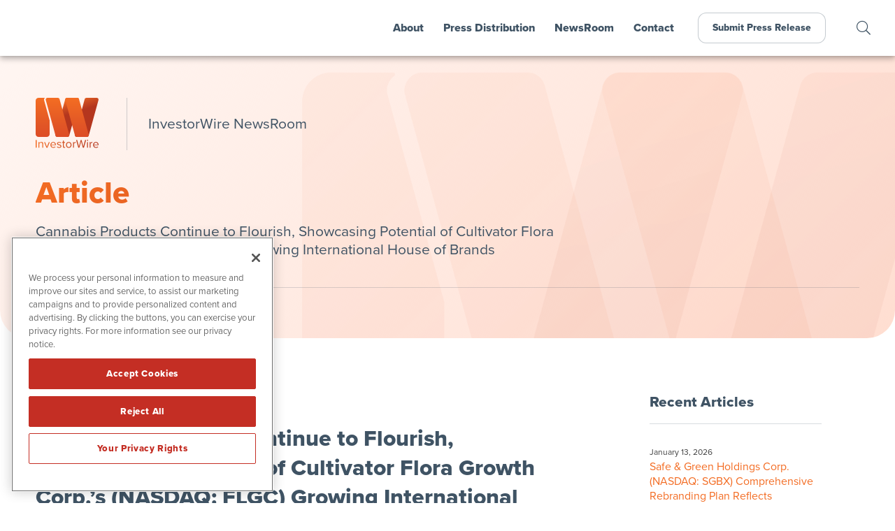

--- FILE ---
content_type: text/html; charset=UTF-8
request_url: https://www.investorwire.com/news-articles/cannabis-products-continue-to-flourish-showcasing-potential-of-cultivator-flora-growth-corp-s-nasdaq-flgc-growing-international-house-of-brands/
body_size: 16440
content:
<!doctype html>
<html lang="en-US" prefix="og: http://ogp.me/ns#">
<head>
	
	<!-- OneTrust Cookies Consent Notice start for investorwire.com -->
	<script src="https://cdn.cookielaw.org/scripttemplates/otSDKStub.js"  type="text/javascript" charset="UTF-8" data-domain-script="0192e88f-1084-7563-afb6-8cd528ad5f5d" ></script>
	<script type="text/javascript">
	function OptanonWrapper() { }
	</script>
	<!-- OneTrust Cookies Consent Notice end for investorwire.com -->
	
	<meta charset="UTF-8">
	<meta name="viewport" content="width=device-width, initial-scale=1, maximum-scale=1, user-scalable=0">
	<link rel="profile" href="https://gmpg.org/xfn/11">
	
	<!-- Favicon and iOS bookmark -->
	<link rel="shortcut icon" href="https://www.investorwire.com/wp-content/themes/investorwire/favicon.ico" />
	<link rel="apple-touch-icon-precomposed" href="https://www.investorwire.com/wp-content/themes/investorwire/ios-icon.png"/>
	
	<script src="https://ajax.googleapis.com/ajax/libs/angularjs/1.5.7/angular.min.js"></script>
	<script src="https://ajax.googleapis.com/ajax/libs/angularjs/1.5.7/angular-animate.js"></script>
	
	<meta name='robots' content='index, follow, max-image-preview:large, max-snippet:-1, max-video-preview:-1' />
	<style>img:is([sizes="auto" i], [sizes^="auto," i]) { contain-intrinsic-size: 3000px 1500px }</style>
	
	<!-- This site is optimized with the Yoast SEO plugin v26.4 - https://yoast.com/wordpress/plugins/seo/ -->
	<title>Cannabis Products Continue to Flourish, Showcasing Potential of Cultivator Flora Growth Corp.’s (NASDAQ: FLGC) Growing International House of Brands - InvestorWire (IW)</title>
	<link rel="canonical" href="https://www.investorwire.com/news-articles/cannabis-products-continue-to-flourish-showcasing-potential-of-cultivator-flora-growth-corp-s-nasdaq-flgc-growing-international-house-of-brands/" />
	<meta property="og:locale" content="en_US" />
	<meta property="og:type" content="article" />
	<meta property="og:title" content="Cannabis Products Continue to Flourish, Showcasing Potential of Cultivator Flora Growth Corp.’s (NASDAQ: FLGC) Growing International House of Brands" />
	<meta property="og:description" content="Cannabis grower and brand builder Flora Growth is a rapidly growing international supplier and supply chain developer aiming to distinguish itself in a highly competitive market Following on a 604 percent YOY revenue increase for the first half of the year, Flora continues pursuing strategic acquisitions such as its recent all-stock deal for multi-national operator Franchise Global Health Flora also anticipates expanding its production facilities, adding a fourth by the end of this year that will provide the company with its first pharmaceutical formula operation for the Colombian wellness market The Franchise Global Health agreement is expected to give Flora" />
	<meta property="og:url" content="https://www.investorwire.com/news-articles/cannabis-products-continue-to-flourish-showcasing-potential-of-cultivator-flora-growth-corp-s-nasdaq-flgc-growing-international-house-of-brands/" />
	<meta property="og:site_name" content="InvestorWire (IW)" />
	<meta property="article:publisher" content="https://www.facebook.com/InvestorWire-107486501105481" />
	<meta property="article:modified_time" content="2022-12-20T17:03:53+00:00" />
	<meta property="og:image" content="https://www.investorwire.com/wp-content/uploads/fb-og.png" />
	<meta property="og:image:width" content="1200" />
	<meta property="og:image:height" content="630" />
	<meta property="og:image:type" content="image/png" />
	<meta name="twitter:card" content="summary_large_image" />
	<meta name="twitter:title" content="Cannabis Products Continue to Flourish, Showcasing Potential of Cultivator Flora Growth Corp.’s (NASDAQ: FLGC) Growing International House of Brands" />
	<meta name="twitter:description" content="Cannabis grower and brand builder Flora Growth is a rapidly growing international supplier and supply chain developer aiming to distinguish itself in a highly competitive market Following on a 604 percent YOY revenue increase for the first half of the year, Flora continues pursuing strategic acquisitions such as its recent all-stock deal for multi-national operator Franchise Global Health Flora also anticipates expanding its production facilities, adding a fourth by the end of this year that will provide the company with its first pharmaceutical formula operation for the Colombian wellness market The Franchise Global Health agreement is expected to give Flora" />
	<meta name="twitter:site" content="@InvestorWireNow" />
	<meta name="twitter:label1" content="Est. reading time" />
	<meta name="twitter:data1" content="4 minutes" />
	<script type="application/ld+json" class="yoast-schema-graph">{"@context":"https://schema.org","@graph":[{"@type":"WebPage","@id":"https://www.investorwire.com/news-articles/cannabis-products-continue-to-flourish-showcasing-potential-of-cultivator-flora-growth-corp-s-nasdaq-flgc-growing-international-house-of-brands/","url":"https://www.investorwire.com/news-articles/cannabis-products-continue-to-flourish-showcasing-potential-of-cultivator-flora-growth-corp-s-nasdaq-flgc-growing-international-house-of-brands/","name":"Cannabis Products Continue to Flourish, Showcasing Potential of Cultivator Flora Growth Corp.’s (NASDAQ: FLGC) Growing International House of Brands - InvestorWire (IW)","isPartOf":{"@id":"https://www.investorwire.com/#website"},"datePublished":"2022-12-20T14:00:00+00:00","dateModified":"2022-12-20T17:03:53+00:00","breadcrumb":{"@id":"https://www.investorwire.com/news-articles/cannabis-products-continue-to-flourish-showcasing-potential-of-cultivator-flora-growth-corp-s-nasdaq-flgc-growing-international-house-of-brands/#breadcrumb"},"inLanguage":"en-US","potentialAction":[{"@type":"ReadAction","target":["https://www.investorwire.com/news-articles/cannabis-products-continue-to-flourish-showcasing-potential-of-cultivator-flora-growth-corp-s-nasdaq-flgc-growing-international-house-of-brands/"]}]},{"@type":"BreadcrumbList","@id":"https://www.investorwire.com/news-articles/cannabis-products-continue-to-flourish-showcasing-potential-of-cultivator-flora-growth-corp-s-nasdaq-flgc-growing-international-house-of-brands/#breadcrumb","itemListElement":[{"@type":"ListItem","position":1,"name":"Home","item":"https://www.investorwire.com/"},{"@type":"ListItem","position":2,"name":"News Articles","item":"https://www.investorwire.com/news-articles/"},{"@type":"ListItem","position":3,"name":"Cannabis Products Continue to Flourish, Showcasing Potential of Cultivator Flora Growth Corp.’s (NASDAQ: FLGC) Growing International House of Brands"}]},{"@type":"WebSite","@id":"https://www.investorwire.com/#website","url":"https://www.investorwire.com/","name":"InvestorWire (IW)","description":"InvestorWire combines traditional wire-grade dissemination with article syndication, multi-brand social media distribution and a helpful team of experts.","publisher":{"@id":"https://www.investorwire.com/#organization"},"potentialAction":[{"@type":"SearchAction","target":{"@type":"EntryPoint","urlTemplate":"https://www.investorwire.com/?s={search_term_string}"},"query-input":{"@type":"PropertyValueSpecification","valueRequired":true,"valueName":"search_term_string"}}],"inLanguage":"en-US"},{"@type":"Organization","@id":"https://www.investorwire.com/#organization","name":"InvestorWire","url":"https://www.investorwire.com/","logo":{"@type":"ImageObject","inLanguage":"en-US","@id":"https://www.investorwire.com/#/schema/logo/image/","url":"https://www.investorwire.com/wp-content/uploads/logo-investorwire.png","contentUrl":"https://www.investorwire.com/wp-content/uploads/logo-investorwire.png","width":500,"height":500,"caption":"InvestorWire"},"image":{"@id":"https://www.investorwire.com/#/schema/logo/image/"},"sameAs":["https://www.facebook.com/InvestorWire-107486501105481","https://x.com/InvestorWireNow","https://www.linkedin.com/company/investorwirenow/"]}]}</script>
	<!-- / Yoast SEO plugin. -->


<link rel='dns-prefetch' href='//ajax.googleapis.com' />
<link rel='dns-prefetch' href='//cdnjs.cloudflare.com' />
<link rel='dns-prefetch' href='//use.typekit.net' />
<link rel="alternate" type="application/rss+xml" title="InvestorWire (IW) &raquo; Feed" href="https://www.investorwire.com/feed/" />
<link rel="alternate" type="application/rss+xml" title="InvestorWire (IW) &raquo; Comments Feed" href="https://www.investorwire.com/comments/feed/" />
		<style>
			.lazyload,
			.lazyloading {
				max-width: 100%;
			}
		</style>
		<link rel='stylesheet' id='wp-block-library-css' href='https://www.investorwire.com/wp-includes/css/dist/block-library/style.min.css' type='text/css' media='all' />
<style id='classic-theme-styles-inline-css' type='text/css'>
/*! This file is auto-generated */
.wp-block-button__link{color:#fff;background-color:#32373c;border-radius:9999px;box-shadow:none;text-decoration:none;padding:calc(.667em + 2px) calc(1.333em + 2px);font-size:1.125em}.wp-block-file__button{background:#32373c;color:#fff;text-decoration:none}
</style>
<style id='global-styles-inline-css' type='text/css'>
:root{--wp--preset--aspect-ratio--square: 1;--wp--preset--aspect-ratio--4-3: 4/3;--wp--preset--aspect-ratio--3-4: 3/4;--wp--preset--aspect-ratio--3-2: 3/2;--wp--preset--aspect-ratio--2-3: 2/3;--wp--preset--aspect-ratio--16-9: 16/9;--wp--preset--aspect-ratio--9-16: 9/16;--wp--preset--color--black: #000000;--wp--preset--color--cyan-bluish-gray: #abb8c3;--wp--preset--color--white: #ffffff;--wp--preset--color--pale-pink: #f78da7;--wp--preset--color--vivid-red: #cf2e2e;--wp--preset--color--luminous-vivid-orange: #ff6900;--wp--preset--color--luminous-vivid-amber: #fcb900;--wp--preset--color--light-green-cyan: #7bdcb5;--wp--preset--color--vivid-green-cyan: #00d084;--wp--preset--color--pale-cyan-blue: #8ed1fc;--wp--preset--color--vivid-cyan-blue: #0693e3;--wp--preset--color--vivid-purple: #9b51e0;--wp--preset--gradient--vivid-cyan-blue-to-vivid-purple: linear-gradient(135deg,rgba(6,147,227,1) 0%,rgb(155,81,224) 100%);--wp--preset--gradient--light-green-cyan-to-vivid-green-cyan: linear-gradient(135deg,rgb(122,220,180) 0%,rgb(0,208,130) 100%);--wp--preset--gradient--luminous-vivid-amber-to-luminous-vivid-orange: linear-gradient(135deg,rgba(252,185,0,1) 0%,rgba(255,105,0,1) 100%);--wp--preset--gradient--luminous-vivid-orange-to-vivid-red: linear-gradient(135deg,rgba(255,105,0,1) 0%,rgb(207,46,46) 100%);--wp--preset--gradient--very-light-gray-to-cyan-bluish-gray: linear-gradient(135deg,rgb(238,238,238) 0%,rgb(169,184,195) 100%);--wp--preset--gradient--cool-to-warm-spectrum: linear-gradient(135deg,rgb(74,234,220) 0%,rgb(151,120,209) 20%,rgb(207,42,186) 40%,rgb(238,44,130) 60%,rgb(251,105,98) 80%,rgb(254,248,76) 100%);--wp--preset--gradient--blush-light-purple: linear-gradient(135deg,rgb(255,206,236) 0%,rgb(152,150,240) 100%);--wp--preset--gradient--blush-bordeaux: linear-gradient(135deg,rgb(254,205,165) 0%,rgb(254,45,45) 50%,rgb(107,0,62) 100%);--wp--preset--gradient--luminous-dusk: linear-gradient(135deg,rgb(255,203,112) 0%,rgb(199,81,192) 50%,rgb(65,88,208) 100%);--wp--preset--gradient--pale-ocean: linear-gradient(135deg,rgb(255,245,203) 0%,rgb(182,227,212) 50%,rgb(51,167,181) 100%);--wp--preset--gradient--electric-grass: linear-gradient(135deg,rgb(202,248,128) 0%,rgb(113,206,126) 100%);--wp--preset--gradient--midnight: linear-gradient(135deg,rgb(2,3,129) 0%,rgb(40,116,252) 100%);--wp--preset--font-size--small: 13px;--wp--preset--font-size--medium: 20px;--wp--preset--font-size--large: 36px;--wp--preset--font-size--x-large: 42px;--wp--preset--spacing--20: 0.44rem;--wp--preset--spacing--30: 0.67rem;--wp--preset--spacing--40: 1rem;--wp--preset--spacing--50: 1.5rem;--wp--preset--spacing--60: 2.25rem;--wp--preset--spacing--70: 3.38rem;--wp--preset--spacing--80: 5.06rem;--wp--preset--shadow--natural: 6px 6px 9px rgba(0, 0, 0, 0.2);--wp--preset--shadow--deep: 12px 12px 50px rgba(0, 0, 0, 0.4);--wp--preset--shadow--sharp: 6px 6px 0px rgba(0, 0, 0, 0.2);--wp--preset--shadow--outlined: 6px 6px 0px -3px rgba(255, 255, 255, 1), 6px 6px rgba(0, 0, 0, 1);--wp--preset--shadow--crisp: 6px 6px 0px rgba(0, 0, 0, 1);}:where(.is-layout-flex){gap: 0.5em;}:where(.is-layout-grid){gap: 0.5em;}body .is-layout-flex{display: flex;}.is-layout-flex{flex-wrap: wrap;align-items: center;}.is-layout-flex > :is(*, div){margin: 0;}body .is-layout-grid{display: grid;}.is-layout-grid > :is(*, div){margin: 0;}:where(.wp-block-columns.is-layout-flex){gap: 2em;}:where(.wp-block-columns.is-layout-grid){gap: 2em;}:where(.wp-block-post-template.is-layout-flex){gap: 1.25em;}:where(.wp-block-post-template.is-layout-grid){gap: 1.25em;}.has-black-color{color: var(--wp--preset--color--black) !important;}.has-cyan-bluish-gray-color{color: var(--wp--preset--color--cyan-bluish-gray) !important;}.has-white-color{color: var(--wp--preset--color--white) !important;}.has-pale-pink-color{color: var(--wp--preset--color--pale-pink) !important;}.has-vivid-red-color{color: var(--wp--preset--color--vivid-red) !important;}.has-luminous-vivid-orange-color{color: var(--wp--preset--color--luminous-vivid-orange) !important;}.has-luminous-vivid-amber-color{color: var(--wp--preset--color--luminous-vivid-amber) !important;}.has-light-green-cyan-color{color: var(--wp--preset--color--light-green-cyan) !important;}.has-vivid-green-cyan-color{color: var(--wp--preset--color--vivid-green-cyan) !important;}.has-pale-cyan-blue-color{color: var(--wp--preset--color--pale-cyan-blue) !important;}.has-vivid-cyan-blue-color{color: var(--wp--preset--color--vivid-cyan-blue) !important;}.has-vivid-purple-color{color: var(--wp--preset--color--vivid-purple) !important;}.has-black-background-color{background-color: var(--wp--preset--color--black) !important;}.has-cyan-bluish-gray-background-color{background-color: var(--wp--preset--color--cyan-bluish-gray) !important;}.has-white-background-color{background-color: var(--wp--preset--color--white) !important;}.has-pale-pink-background-color{background-color: var(--wp--preset--color--pale-pink) !important;}.has-vivid-red-background-color{background-color: var(--wp--preset--color--vivid-red) !important;}.has-luminous-vivid-orange-background-color{background-color: var(--wp--preset--color--luminous-vivid-orange) !important;}.has-luminous-vivid-amber-background-color{background-color: var(--wp--preset--color--luminous-vivid-amber) !important;}.has-light-green-cyan-background-color{background-color: var(--wp--preset--color--light-green-cyan) !important;}.has-vivid-green-cyan-background-color{background-color: var(--wp--preset--color--vivid-green-cyan) !important;}.has-pale-cyan-blue-background-color{background-color: var(--wp--preset--color--pale-cyan-blue) !important;}.has-vivid-cyan-blue-background-color{background-color: var(--wp--preset--color--vivid-cyan-blue) !important;}.has-vivid-purple-background-color{background-color: var(--wp--preset--color--vivid-purple) !important;}.has-black-border-color{border-color: var(--wp--preset--color--black) !important;}.has-cyan-bluish-gray-border-color{border-color: var(--wp--preset--color--cyan-bluish-gray) !important;}.has-white-border-color{border-color: var(--wp--preset--color--white) !important;}.has-pale-pink-border-color{border-color: var(--wp--preset--color--pale-pink) !important;}.has-vivid-red-border-color{border-color: var(--wp--preset--color--vivid-red) !important;}.has-luminous-vivid-orange-border-color{border-color: var(--wp--preset--color--luminous-vivid-orange) !important;}.has-luminous-vivid-amber-border-color{border-color: var(--wp--preset--color--luminous-vivid-amber) !important;}.has-light-green-cyan-border-color{border-color: var(--wp--preset--color--light-green-cyan) !important;}.has-vivid-green-cyan-border-color{border-color: var(--wp--preset--color--vivid-green-cyan) !important;}.has-pale-cyan-blue-border-color{border-color: var(--wp--preset--color--pale-cyan-blue) !important;}.has-vivid-cyan-blue-border-color{border-color: var(--wp--preset--color--vivid-cyan-blue) !important;}.has-vivid-purple-border-color{border-color: var(--wp--preset--color--vivid-purple) !important;}.has-vivid-cyan-blue-to-vivid-purple-gradient-background{background: var(--wp--preset--gradient--vivid-cyan-blue-to-vivid-purple) !important;}.has-light-green-cyan-to-vivid-green-cyan-gradient-background{background: var(--wp--preset--gradient--light-green-cyan-to-vivid-green-cyan) !important;}.has-luminous-vivid-amber-to-luminous-vivid-orange-gradient-background{background: var(--wp--preset--gradient--luminous-vivid-amber-to-luminous-vivid-orange) !important;}.has-luminous-vivid-orange-to-vivid-red-gradient-background{background: var(--wp--preset--gradient--luminous-vivid-orange-to-vivid-red) !important;}.has-very-light-gray-to-cyan-bluish-gray-gradient-background{background: var(--wp--preset--gradient--very-light-gray-to-cyan-bluish-gray) !important;}.has-cool-to-warm-spectrum-gradient-background{background: var(--wp--preset--gradient--cool-to-warm-spectrum) !important;}.has-blush-light-purple-gradient-background{background: var(--wp--preset--gradient--blush-light-purple) !important;}.has-blush-bordeaux-gradient-background{background: var(--wp--preset--gradient--blush-bordeaux) !important;}.has-luminous-dusk-gradient-background{background: var(--wp--preset--gradient--luminous-dusk) !important;}.has-pale-ocean-gradient-background{background: var(--wp--preset--gradient--pale-ocean) !important;}.has-electric-grass-gradient-background{background: var(--wp--preset--gradient--electric-grass) !important;}.has-midnight-gradient-background{background: var(--wp--preset--gradient--midnight) !important;}.has-small-font-size{font-size: var(--wp--preset--font-size--small) !important;}.has-medium-font-size{font-size: var(--wp--preset--font-size--medium) !important;}.has-large-font-size{font-size: var(--wp--preset--font-size--large) !important;}.has-x-large-font-size{font-size: var(--wp--preset--font-size--x-large) !important;}
:where(.wp-block-post-template.is-layout-flex){gap: 1.25em;}:where(.wp-block-post-template.is-layout-grid){gap: 1.25em;}
:where(.wp-block-columns.is-layout-flex){gap: 2em;}:where(.wp-block-columns.is-layout-grid){gap: 2em;}
:root :where(.wp-block-pullquote){font-size: 1.5em;line-height: 1.6;}
</style>
<link rel='stylesheet' id='contact-form-7-css' href='https://www.investorwire.com/wp-content/plugins/contact-form-7/includes/css/styles.css' type='text/css' media='all' />
<link rel='stylesheet' id='adobe-font-css' href='https://use.typekit.net/jxy8nop.css' type='text/css' media='all' />
<link rel='stylesheet' id='investor-wire-style-css' href='https://www.investorwire.com/wp-content/themes/investorwire/style.css' type='text/css' media='all' />
<link rel='stylesheet' id='investor-wire-fancybox-css' href='https://www.investorwire.com/wp-content/themes/investorwire/js/jquery.fancybox.min.css' type='text/css' media='all' />
<link rel='stylesheet' id='font-awesome-css' href='https://www.investorwire.com/wp-content/themes/investorwire/css/fontawesome-all.min.css' type='text/css' media='all' />
<link rel='stylesheet' id='easy-social-share-buttons-css' href='https://www.investorwire.com/wp-content/plugins/easy-social-share-buttons3/assets/css/easy-social-share-buttons.min.css' type='text/css' media='all' />
<style id='easy-social-share-buttons-inline-css' type='text/css'>
.essb_links .essb_link_mastodon { --essb-network: #6364ff;}
</style>
<link rel='stylesheet' id='tablepress-default-css' href='https://www.investorwire.com/wp-content/tablepress-combined.min.css' type='text/css' media='all' />
<script type="text/javascript" src="https://www.investorwire.com/wp-includes/js/jquery/jquery.min.js" id="jquery-core-js"></script>
<script type="text/javascript" src="https://www.investorwire.com/wp-includes/js/jquery/jquery-migrate.min.js" id="jquery-migrate-js"></script>
<script type="text/javascript" defer="defer" src="https://www.investorwire.com/wp-content/themes/networkwire/js/jquery.fancybox.min.js" id="fancy-js"></script>
<script type="text/javascript" defer="defer" src="//ajax.googleapis.com/ajax/libs/angularjs/1.5.7/angular-resource.js" id="ngresource-js"></script>
<script type="text/javascript" defer="defer" src="https://www.investorwire.com/wp-content/themes/networkwire/js/ng-lodash-master/build/ng-lodash.min.js" id="nglodash-js"></script>
<script type="text/javascript" defer="defer" src="https://www.investorwire.com/wp-content/themes/networkwire/js/moment.min.js" id="moment_min-js"></script>
<script type="text/javascript" defer="defer" src="https://cdnjs.cloudflare.com/ajax/libs/angular-moment/1.0.0-beta.6/angular-moment.min.js" id="ngmoment-js"></script>
<script id="essb-inline-js"></script><link rel="https://api.w.org/" href="https://www.investorwire.com/wp-json/" /><link rel="alternate" title="JSON" type="application/json" href="https://www.investorwire.com/wp-json/wp/v2/newsarticles/19220" /><link rel="EditURI" type="application/rsd+xml" title="RSD" href="https://www.investorwire.com/xmlrpc.php?rsd" />
<meta name="generator" content="WordPress 6.8.3" />
<link rel='shortlink' href='https://www.investorwire.com/?p=19220' />
<link rel="alternate" title="oEmbed (JSON)" type="application/json+oembed" href="https://www.investorwire.com/wp-json/oembed/1.0/embed?url=https%3A%2F%2Fwww.investorwire.com%2Fnews-articles%2Fcannabis-products-continue-to-flourish-showcasing-potential-of-cultivator-flora-growth-corp-s-nasdaq-flgc-growing-international-house-of-brands%2F" />
<link rel="alternate" title="oEmbed (XML)" type="text/xml+oembed" href="https://www.investorwire.com/wp-json/oembed/1.0/embed?url=https%3A%2F%2Fwww.investorwire.com%2Fnews-articles%2Fcannabis-products-continue-to-flourish-showcasing-potential-of-cultivator-flora-growth-corp-s-nasdaq-flgc-growing-international-house-of-brands%2F&#038;format=xml" />
		<script>
			document.documentElement.className = document.documentElement.className.replace('no-js', 'js');
		</script>
				<style>
			.no-js img.lazyload {
				display: none;
			}

			figure.wp-block-image img.lazyloading {
				min-width: 150px;
			}

			.lazyload,
			.lazyloading {
				--smush-placeholder-width: 100px;
				--smush-placeholder-aspect-ratio: 1/1;
				width: var(--smush-image-width, var(--smush-placeholder-width)) !important;
				aspect-ratio: var(--smush-image-aspect-ratio, var(--smush-placeholder-aspect-ratio)) !important;
			}

						.lazyload, .lazyloading {
				opacity: 0;
			}

			.lazyloaded {
				opacity: 1;
				transition: opacity 400ms;
				transition-delay: 0ms;
			}

					</style>
		<style type="text/css">.recentcomments a{display:inline !important;padding:0 !important;margin:0 !important;}</style>	
	
	<!-- Global site tag (gtag.js) - Google Analytics -->
	<script async src="https://www.googletagmanager.com/gtag/js?id=UA-178151088-1"></script>
	<script>
	  window.dataLayer = window.dataLayer || [];
	  function gtag(){dataLayer.push(arguments);}
	  gtag('js', new Date());

	  gtag('config', 'UA-178151088-1');
	</script>

	<!-- Pearl Diver -->
	<script async src="https://tag.pearldiver.io/ldc.js?pid=8c7654a168680609bb7656d9902cc737&aid=16de03f2"></script>
	
</head>

<body class="wp-singular newsarticles-template-default single single-newsarticles postid-19220 wp-theme-investorwire preload essb-10.7.1">
	

	<div id="MainMenu" class="">
		<div class="logo"><a href="https://www.investorwire.com/"><img class="nw" src="https://www.investorwire.com/wp-content/themes/investorwire/images/investorwire-logo.svg" alt="InvestorWire Logo"></a></div>
		<div id="Hamburger"><i class="fas fa-bars"></i></div>
		<nav id="TopLevelMenu">
			<div id="CloseTopLevelMenu"><i class="fal fa-times-circle"></i></div>
			<ul class="menu">
				<li><a href="/about/">About</a></li>
				<li><a id="PressMenu" class="" tabindex=0 accesskey="s">Press Distribution</a></li>
				<li><a href="/newsroom/">NewsRoom</a></li>
				<li><a href="/contact/">Contact</a></li>
				<li class="navbutton"><a href="/submit-a-press-release/">Submit Press Release</a></li>
			</ul>
		</nav>
		<div class="search-icon"><a class="search-link" tabindex=0 accesskey="f"></a></div>
	</div>
	
	
	<div id="Page">
<!-- Get Billboard items and display them. -->	

<div class="billboard">
		
	<div class="bg" style="background-image: url('https://www.investorwire.com/wp-content/themes/investorwire/images/billboard-subpage-bg.png'); background-size: cover;"></div>

	<div class="container-flex">
		<div class="logo"><a href="https://www.investorwire.com/"><img src="https://www.investorwire.com/wp-content/themes/investorwire/images/investorwire-logo.svg" alt="InvestorWire Logo"></a></div>
		<div class="page-title">InvestorWire NewsRoom</div>
		<div class="content">
			<h1>Article</h1>
			<h5>Cannabis Products Continue to Flourish, Showcasing Potential of Cultivator Flora Growth Corp.’s (NASDAQ: FLGC) Growing International House of Brands</h5>
		</div>

		<!-- Breadcrumbs -->	
		<div class="breadcrumbs">
			<div class="breadcrumb"><a href="https://www.investorwire.com/">Home</a> / <a href="https://www.investorwire.com/newsroom/">InvestorWire NewsRoom</a> / <a href="https://www.investorwire.com/news-articles/">Articles</a> / </div>
		</div>
	
	</div>
</div>


<div class="release-container">
	<div class="release-content">
		
	


<!-- News Release -->

<header class="entry-header">
	
	<div class="header-data">
		<div class="release-date">December 20, 2022</div>	
				
	</div>
	
	<h1 class="release entry-title">Cannabis Products Continue to Flourish, Showcasing Potential of Cultivator Flora Growth Corp.’s (NASDAQ: FLGC) Growing International House of Brands</h1>
</header><!-- .entry-header -->

	<article id="post-19220" class="post-19220 newsarticles type-newsarticles status-publish hentry">

		
<ul class="wp-block-list">
<li>Cannabis grower and brand builder Flora Growth is a rapidly growing international supplier and supply chain developer aiming to distinguish itself in a highly competitive market</li>



<li>Following on a 604 percent YOY revenue increase for the first half of the year, Flora continues pursuing strategic acquisitions such as its recent all-stock deal for multi-national operator Franchise Global Health</li>



<li>Flora also anticipates expanding its production facilities, adding a fourth by the end of this year that will provide the company with its first pharmaceutical formula operation for the Colombian wellness market</li>



<li>The Franchise Global Health agreement is expected to give Flora a strong presence in Germany and an introduction to Europe, adding to its export pipeline to Switzerland, the Czech Republic and the United States from Colombia</li>
</ul>



<p>Legal cannabis has become the the sixth-largest cash crop in the United States after corn, soybeans, hay, wheat and cotton (<a href="https://ibn.fm/64tSI" target="_blank" rel="noreferrer noopener">https://ibn.fm/64tSI</a>), and voters continue to address the potentials of an expanding market for recreational marijuana (<a href="https://ibn.fm/1Z86I" target="_blank" rel="noreferrer noopener">https://ibn.fm/1Z86I</a>).</p>



<p>Non-recreational medicinal cannabis has been legalized in 37 states and continues to fuel a multi-billion dollar industry (<a href="https://ibn.fm/E1Qcb" target="_blank" rel="noreferrer noopener">https://ibn.fm/E1Qcb</a>), which is only a portion of the global market that supplies the 80 percent of the world’s population using cannabis or hemp for medical treatments. For now, international annual growth rates are more robust than the projected growth rates in the United States, according to Kiplinger (<a href="https://ibn.fm/Pwe9t" target="_blank" rel="noreferrer noopener">https://ibn.fm/Pwe9t</a>).</p>



<p>Cannabis cultivator and global distributor <a href="https://www.investorbrandnetwork.com/clients/flora-growth-corp/" target="_blank" rel="noreferrer noopener">Flora Growth (NASDAQ: FLGC)</a> is a rapidly growing house of brands building customer bases and distribution channels across international lines as it aims to distinguish itself within a highly competitive arena.</p>



<p>Much of Flora Growth’s strength lies in its licensed cultivation, extraction, and isolation facility located in northern Colombia’s fertile climate, where an experienced labor force is helping the nation emerge from decades of drug war illicit trade into a recognized and regulated market.</p>



<p>From its 247 acres of growing fields, the company’s harvests move into a production pipeline that includes a flower and derivatives production lab situated with the cultivation camp, as well as a topical, capsules and dietary supplements lab in Colombia’s capital and a third lab in the United States, where CBD ingestible, tinctures and gummies are made.</p>



<p>A fourth state-of-the-art lab being built in Colombia’s capital is being designed to formulate custom and proprietary pharmaceuticals that will be sold and used in Colombia. The life sciences lab is expected to open by the end of this year with eight registered pharmaceutical grade formulas that target specific ailments such as insomnia, epilepsy, and anxiety (<a href="https://ibn.fm/kUqZO" target="_blank" rel="noreferrer noopener">https://ibn.fm/kUqZO</a>).</p>



<p>“At Flora, we believe that cannabis will dramatically improve the wellbeing of consumers around the globe and that it will become an international trade. Our company exists today to capitalize on that opportunity,” CEO Luis Merchan stated last month in an interview about its most recent acquisition to help fuel its global ambitions — an all-stock deal for multi-national operator Franchise Global Health (<a href="https://ibn.fm/JgfT3" target="_blank" rel="noreferrer noopener">https://ibn.fm/JgfT3</a>).</p>



<p>The Franchise Global Health (“FGH”) acquisition is expected to give Flora an in-road to Europe through Germany, where FGH helped pioneer the European cannabis market and where 75 to 80 percent of European sales take place.</p>



<p>FGH&#8217;s German businesses operate primarily in the export pharmaceutical and medical cannabis import and distribution markets, servicing 1,200 pharmacies in Germany, according to a company news release (<a href="https://ibn.fm/UBGQA" target="_blank" rel="noreferrer noopener">https://ibn.fm/UBGQA</a>).</p>



<p>Notably, while Flora’s operation provides THC and CBD flower and derivatives to international markets, the company only produces CBD products within the United States because its NASDAQ listing prevents it from participating in the THC (traditional tetrahydrocannabinol cannabis) market domestically.</p>



<p>For more information, visit the company’s website at <a href="http://www.floragrowth.com" target="_blank" rel="noreferrer noopener">www.FloraGrowth.com</a>.</p>



<p><strong>NOTE TO INVESTORS:</strong> The latest news and updates relating to FLGC are available in the company’s newsroom at <a href="https://ibn.fm/FLGC" target="_blank" rel="noreferrer noopener">https://ibn.fm/FLGC</a></p>



<p id="block-96b5bf1c-b24b-4c2e-a1b8-12e9fad84b0b"><strong>About InvestorWire</strong></p>



<p id="block-01afe919-9d16-4a83-b2a1-865ceb382437">InvestorWire is the wire service that gives you more. From regional releases to global announcements presented in multiple languages, we offer the wire-grade dissemination products you’ll need to ensure that your next press release grabs the attention of your target audience and doesn’t let go. While our competitors look to nickel and dime you with hidden fees and restrictive word limits, InvestorWire keeps things transparent.</p>



<p id="block-a2e7923b-3370-4ad6-956d-332a4d6545d3">As part of its service, InvestorWire provides coverage of noteworthy announcements. To further expand visibility of achievements being made throughout a multitude of sectors, InvestorWire’s syndication partners have extended the digital coverage to include individual broadcasts on financial websites and platforms visited by millions of investors daily.</p>



<p id="block-01da7c95-8dee-4d53-8003-17a3743298e3">For more information, please visit <a rel="noreferrer noopener" href="https://www.investorwire.com/" target="_blank">https://www.investorwire.com</a></p>



<p id="block-4c450e32-aa59-4277-9354-7f1b9b06409b">Please see full terms of use and disclaimers on the InvestorBrandNetwork website applicable to all content provided by IBN, wherever published or re-published:&nbsp;<a rel="noreferrer noopener" href="http://ibn.fm/Disclaimer" target="_blank">http://ibn.fm/Disclaimer</a></p>



<p id="block-a6a090dc-bc9e-47b3-a051-f61f4db0fec8"><strong>InvestorWire (IW)</strong><br>8033 Sunset Blvd Suite 1037-IW<br>Los Angeles, CA 90046<br>310.299.1717 Office<br><a href="https://www.investorwire.com/">www.investorwire.com</a><br><a href="/cdn-cgi/l/email-protection#8fcaebe6fbe0fdcfc6e1f9eafcfbe0fdd8e6fdeaa1ece0e2"><span class="__cf_email__" data-cfemail="6722030e130815272e09110214130815300e15024904080a">[email&#160;protected]</span></a></p>



<p id="block-b37c7f94-7704-4f64-9d9f-0713402cf6fd">InvestorWire is part of the&nbsp;<a href="https://www.investorbrandnetwork.com/" target="_blank" rel="noreferrer noopener">InvestorBrandNetwork</a>.</p>
<style type="text/css" data-key="share-buttons-sizes-m-m">.essb_links.essb_size_m .essb_link_svg_icon svg{height:18px;width:auto}.essb_links.essb_size_m .essb_icon{width:36px !important;height:36px !important}.essb_links.essb_size_m .essb_icon:before{font-size:18px !important;top:9px !important;left:9px !important}.essb_links.essb_size_m li a .essb_network_name{font-size:13px !important;font-weight:400 !important;line-height:12px !important}@media(max-width:768px){.essb_links.essb_size_m_mobile .essb_link_svg_icon svg{height:18px;width:auto}.essb_links.essb_size_m_mobile .essb_icon{width:36px !important;height:36px !important}.essb_links.essb_size_m_mobile .essb_icon:before{font-size:18px !important;top:9px !important;left:9px !important}.essb_links.essb_size_m_mobile li a .essb_network_name{font-size:13px !important;font-weight:400 !important;line-height:12px !important}}</style><div class="essb_links essb_displayed_bottom essb_share essb_template_grey-round-retina essb_1580673541 essb_size_m essb_size_m_mobile print-no" id="essb_displayed_bottom_1580673541" data-essb-postid="19220" data-essb-position="bottom" data-essb-button-style="button" data-essb-template="grey-round-retina" data-essb-counter-pos="hidden" data-essb-url="https://www.investorwire.com/news-articles/cannabis-products-continue-to-flourish-showcasing-potential-of-cultivator-flora-growth-corp-s-nasdaq-flgc-growing-international-house-of-brands/" data-essb-fullurl="https://www.investorwire.com/news-articles/cannabis-products-continue-to-flourish-showcasing-potential-of-cultivator-flora-growth-corp-s-nasdaq-flgc-growing-international-house-of-brands/" data-essb-instance="1580673541"><ul class="essb_links_list"><li class="essb_item essb_link_twitter nolightbox essb_link_twitter_x essb_link_svg_icon"> <a href="https://x.com/intent/post?text=Cannabis%20Products%20Continue%20to%20Flourish%2C%20Showcasing%20Potential%20of%20Cultivator%20Flora%20Growth%20Corp.’s%20(NASDAQ%3A%20FLGC)%20Growing%20International%20House%20of%20Brands&amp;url=https%3A%2F%2Fwww.investorwire.com%2Fnews-articles%2Fcannabis-products-continue-to-flourish-showcasing-potential-of-cultivator-flora-growth-corp-s-nasdaq-flgc-growing-international-house-of-brands%2F" title="Share on X / Twitter" onclick="essb.window(&#39;https://x.com/intent/post?text=Cannabis%20Products%20Continue%20to%20Flourish%2C%20Showcasing%20Potential%20of%20Cultivator%20Flora%20Growth%20Corp.’s%20(NASDAQ%3A%20FLGC)%20Growing%20International%20House%20of%20Brands&amp;url=https%3A%2F%2Fwww.investorwire.com%2Fnews-articles%2Fcannabis-products-continue-to-flourish-showcasing-potential-of-cultivator-flora-growth-corp-s-nasdaq-flgc-growing-international-house-of-brands%2F&#39;,&#39;twitter&#39;,&#39;1580673541&#39;); return false;" target="_blank" rel="noreferrer noopener nofollow" class="nolightbox" ><span class="essb_icon essb_icon_twitter_x"><svg class="essb-svg-icon essb-svg-icon-twitter_x" aria-hidden="true" role="img" focusable="false" viewBox="0 0 24 24"><path d="M18.244 2.25h3.308l-7.227 8.26 8.502 11.24H16.17l-5.214-6.817L4.99 21.75H1.68l7.73-8.835L1.254 2.25H8.08l4.713 6.231zm-1.161 17.52h1.833L7.084 4.126H5.117z"></path></svg></span><span class="essb_network_name">X / Twitter</span></a></li><li class="essb_item essb_link_linkedin nolightbox essb_link_svg_icon"> <a href="https://www.linkedin.com/shareArticle?mini=true&amp;ro=true&amp;trk=EasySocialShareButtons&amp;title=Cannabis+Products+Continue+to+Flourish%2C+Showcasing+Potential+of+Cultivator+Flora+Growth+Corp.%E2%80%99s+%28NASDAQ%3A+FLGC%29+Growing+International+House+of+Brands&amp;url=https%3A%2F%2Fwww.investorwire.com%2Fnews-articles%2Fcannabis-products-continue-to-flourish-showcasing-potential-of-cultivator-flora-growth-corp-s-nasdaq-flgc-growing-international-house-of-brands%2F" title="Share on LinkedIn" onclick="essb.window(&#39;https://www.linkedin.com/shareArticle?mini=true&amp;ro=true&amp;trk=EasySocialShareButtons&amp;title=Cannabis+Products+Continue+to+Flourish%2C+Showcasing+Potential+of+Cultivator+Flora+Growth+Corp.%E2%80%99s+%28NASDAQ%3A+FLGC%29+Growing+International+House+of+Brands&amp;url=https%3A%2F%2Fwww.investorwire.com%2Fnews-articles%2Fcannabis-products-continue-to-flourish-showcasing-potential-of-cultivator-flora-growth-corp-s-nasdaq-flgc-growing-international-house-of-brands%2F&#39;,&#39;linkedin&#39;,&#39;1580673541&#39;); return false;" target="_blank" rel="noreferrer noopener nofollow" class="nolightbox" ><span class="essb_icon essb_icon_linkedin"><svg class="essb-svg-icon essb-svg-icon-linkedin" aria-hidden="true" role="img" focusable="false" width="32" height="32" viewBox="0 0 32 32" xmlns="http://www.w3.org/2000/svg"><path d="M23.938 16.375c-0.438-0.5-1.188-0.75-2.25-0.75-1.375 0-2.313 0.438-2.875 1.188-0.563 0.813-0.813 1.938-0.813 3.375v10.938c0 0.188-0.063 0.375-0.25 0.563-0.125 0.125-0.375 0.25-0.563 0.25h-5.75c-0.188 0-0.375-0.125-0.563-0.25-0.125-0.188-0.25-0.375-0.25-0.563v-20.188c0-0.188 0.125-0.375 0.25-0.563 0.188-0.125 0.375-0.25 0.563-0.25h5.563c0.188 0 0.375 0.063 0.5 0.125s0.188 0.25 0.25 0.438c0 0.188 0.063 0.375 0.063 0.438s0 0.25 0 0.5c1.438-1.375 3.375-2 5.688-2 2.688 0 4.75 0.625 6.25 1.938 1.5 1.375 2.25 3.313 2.25 5.938v13.625c0 0.188-0.063 0.375-0.25 0.563-0.125 0.125-0.375 0.25-0.563 0.25h-5.875c-0.188 0-0.375-0.125-0.563-0.25-0.125-0.188-0.25-0.375-0.25-0.563v-12.313c0-1.063-0.188-1.875-0.563-2.438zM6.625 6.688c-0.75 0.75-1.688 1.125-2.75 1.125s-2-0.375-2.75-1.125c-0.75-0.75-1.125-1.625-1.125-2.75 0-1.063 0.375-1.938 1.125-2.688s1.688-1.188 2.75-1.188c1.063 0 2 0.438 2.75 1.188s1.125 1.625 1.125 2.688c0 1.125-0.375 2-1.125 2.75zM7.563 10.938v20.188c0 0.188-0.125 0.375-0.25 0.563-0.188 0.125-0.375 0.25-0.563 0.25h-5.75c-0.188 0-0.375-0.125-0.563-0.25-0.125-0.188-0.25-0.375-0.25-0.563v-20.188c0-0.188 0.125-0.375 0.25-0.563 0.188-0.125 0.375-0.25 0.563-0.25h5.75c0.188 0 0.375 0.125 0.563 0.25 0.125 0.188 0.25 0.375 0.25 0.563z"></path></svg></span><span class="essb_network_name">LinkedIn</span></a></li><li class="essb_item essb_link_facebook nolightbox essb_link_svg_icon"> <a href="https://www.facebook.com/sharer/sharer.php?u=https%3A%2F%2Fwww.investorwire.com%2Fnews-articles%2Fcannabis-products-continue-to-flourish-showcasing-potential-of-cultivator-flora-growth-corp-s-nasdaq-flgc-growing-international-house-of-brands%2F&t=Cannabis+Products+Continue+to+Flourish%2C+Showcasing+Potential+of+Cultivator+Flora+Growth+Corp.%E2%80%99s+%28NASDAQ%3A+FLGC%29+Growing+International+House+of+Brands" title="Share on Facebook" onclick="essb.window(&#39;https://www.facebook.com/sharer/sharer.php?u=https%3A%2F%2Fwww.investorwire.com%2Fnews-articles%2Fcannabis-products-continue-to-flourish-showcasing-potential-of-cultivator-flora-growth-corp-s-nasdaq-flgc-growing-international-house-of-brands%2F&t=Cannabis+Products+Continue+to+Flourish%2C+Showcasing+Potential+of+Cultivator+Flora+Growth+Corp.%E2%80%99s+%28NASDAQ%3A+FLGC%29+Growing+International+House+of+Brands&#39;,&#39;facebook&#39;,&#39;1580673541&#39;); return false;" target="_blank" rel="noreferrer noopener nofollow" class="nolightbox" ><span class="essb_icon essb_icon_facebook"><svg class="essb-svg-icon essb-svg-icon-facebook" aria-hidden="true" role="img" focusable="false" xmlns="http://www.w3.org/2000/svg" width="16" height="16" viewBox="0 0 16 16"><path d="M16 8.049c0-4.446-3.582-8.05-8-8.05C3.58 0-.002 3.603-.002 8.05c0 4.017 2.926 7.347 6.75 7.951v-5.625h-2.03V8.05H6.75V6.275c0-2.017 1.195-3.131 3.022-3.131.876 0 1.791.157 1.791.157v1.98h-1.009c-.993 0-1.303.621-1.303 1.258v1.51h2.218l-.354 2.326H9.25V16c3.824-.604 6.75-3.934 6.75-7.951"></path></svg></span><span class="essb_network_name">Facebook</span></a></li><li class="essb_item essb_link_copy nolightbox essb_link_svg_icon"> <a href="#" title="Share on Copy Link" onclick="essb.copy_link(&#39;1580673541&#39;,&#39;https://www.investorwire.com/news-articles/cannabis-products-continue-to-flourish-showcasing-potential-of-cultivator-flora-growth-corp-s-nasdaq-flgc-growing-international-house-of-brands/&#39;); return false;" target="_blank" rel="noreferrer noopener nofollow" class="nolightbox" ><span class="essb_icon essb_icon_copy"><svg class="essb-svg-icon essb-svg-icon-copy" aria-hidden="true" role="img" focusable="false" width="32" height="32" viewBox="0 0 32 32" xmlns="http://www.w3.org/2000/svg"><path d="M25.313 28v-18.688h-14.625v18.688h14.625zM25.313 6.688c1.438 0 2.688 1.188 2.688 2.625v18.688c0 1.438-1.25 2.688-2.688 2.688h-14.625c-1.438 0-2.688-1.25-2.688-2.688v-18.688c0-1.438 1.25-2.625 2.688-2.625h14.625zM21.313 1.313v2.688h-16v18.688h-2.625v-18.688c0-1.438 1.188-2.688 2.625-2.688h16z" /></svg></span><span class="essb_network_name">Copy Link</span></a></li></ul></div><div class="essb-pinterest-pro-content-marker" style="display: none !important;"></div>
	
<nav class="navigation post-navigation" role="navigation"><div class="previous"><a href="https://www.investorwire.com/news-articles/policymaker-optimism-for-real-estate-lending-trends-portends-blue-sky-opportunity-for-mortgage-loan-facilitator-rezyfi-inc/" class="back"><strong></strong><i>Policymaker Optimism for Real Estate Lending Trends Portends Blue Sky Opportunity for Mortgage Loan Facilitator REZYFi, Inc.</i></a></div><div class="next"><a href="https://www.investorwire.com/news-articles/cyber-attacks-on-school-networks-showcase-ongoing-need-for-affordable-cybersecurity-such-as-virtual-ciso-solution-offered-by-sidechannel-inc-sdch/" class="forward"><i>Cyber Attacks on School Networks Showcase Ongoing Need for Affordable Cybersecurity, Such as Virtual CISO Solution Offered by SideChannel Inc. (SDCH)</i><strong></strong></a></div></nav>			
		</article>
	</div>

	<div class="release-sidebar">
		<div class="recent-news">
			<h3>Recent Articles</h3><ul class="release-list"><li><h6><span class="date">January 13, 2026</span><a href="https://www.investorwire.com/news-articles/safe-green-holdings-corp-nasdaq-sgbx-comprehensive-rebranding-plan-reflects-transformation-into-fully-integrated-energy-infrastructure-platform-with-acquisition-growth-model/">Safe &#038; Green Holdings Corp. (NASDAQ: SGBX) Comprehensive Rebranding Plan Reflects Transformation into Fully Integrated Energy Infrastructure Platform, with Acquisition Growth Model</a></h6></li><li><h6><span class="date">January 13, 2026</span><a href="https://www.investorwire.com/news-articles/blockquarry-corp-blqc-opens-orders-for-u-s-manufactured-crypto-mining-platform-blqcbuster/">BlockQuarry Corp. (BLQC) Opens Orders for U.S.-Manufactured Crypto Mining Platform BLQCBuster</a></h6></li><li><h6><span class="date">January 13, 2026</span><a href="https://www.investorwire.com/news-articles/powermax-minerals-inc-cse-pmax-otcqb-pwmxf-finds-critical-market-opportunity-addressing-rare-earth-mining-supply-chain-challenges/">Powermax Minerals Inc. (CSE: PMAX) (OTCQB: PWMXF) Finds Critical Market Opportunity Addressing Rare Earth Mining Supply Chain Challenges</a></h6></li><li><h6><span class="date">January 13, 2026</span><a href="https://www.investorwire.com/news-articles/cmx-gold-silver-corp-cse-cxc-otc-cxxmf-is-one-to-watch/">CMX Gold &#038; Silver Corp. (CSE: CXC) (OTC: CXXMF) Is ‘One to Watch’</a></h6></li><li><h6><span class="date">January 12, 2026</span><a href="https://www.investorwire.com/news-articles/search-minerals-inc-tsx-v-smy-otc-shcmf-expertise-leadership-guides-companys-long-term-growth/">Search Minerals Inc. (TSX.V: SMY) (OTC: SHCMF) Expertise, Leadership Guides Company’s Long-Term Growth</a></h6></li><li><h6><span class="date">January 12, 2026</span><a href="https://www.investorwire.com/news-articles/lahontan-gold-corp-tsx-v-lg-otcqb-lgcxf-moves-west-santa-fe-forward-as-nevada-program-begins/">Lahontan Gold Corp. (TSX.V: LG) (OTCQB: LGCXF) Moves West Santa Fe Forward as Nevada Program Begins</a></h6></li><li><h6><span class="date">January 12, 2026</span><a href="https://www.investorwire.com/news-articles/ucore-rare-metals-inc-tsx-v-ucu-otcqx-uuraf-ceo-outlines-key-milestone-in-shareholder-update/">Ucore Rare Metals Inc. (TSX.V: UCU) (OTCQX: UURAF) CEO Outlines Key Milestone in Shareholder Update</a></h6></li><li><h6><span class="date">January 9, 2026</span><a href="https://www.investorwire.com/news-articles/lafleur-minerals-inc-cse-lflr-otcqb-lflrf-fse-3wk0-marks-a-strategic-inflection-point-with-7800421-in-total-financing-following-closing-of-life-flow-through-and-final-hard-dollar-offeri/">LaFleur Minerals Inc. (CSE: LFLR) (OTCQB: LFLRF) (FSE: 3WK0) Marks a Strategic Inflection Point with $7,800,421 in Total Financing Following Closing of LIFE, Flow Through, and Final Hard Dollar Offering</a></h6></li><li><h6><span class="date">January 9, 2026</span><a href="https://www.investorwire.com/news-articles/safe-pro-group-inc-nasdaq-spai-unveils-spai-ventures-to-pursue-and-evaluate-strategic-investments-with-international-technology-developers/">Safe Pro Group Inc. (NASDAQ: SPAI) Unveils SPAI Ventures to Pursue and Evaluate Strategic Investments with International Technology Developers</a></h6></li><li><h6><span class="date">January 9, 2026</span><a href="https://www.investorwire.com/news-articles/permitting-advances-at-trilogy-metals-inc-s-nyse-american-tmq-tsx-tmq-arctic-project-in-alaskas-ambler-mining-district-as-2026-budget-targets-critical-milestone-year/">Permitting Advances at Trilogy Metals Inc.’s (NYSE American: TMQ) (TSX: TMQ) Arctic Project in Alaska’s Ambler Mining District as 2026 Budget Targets Critical Milestone Year</a></h6></li></ul>
						<h3>Release Categories</h3>
			<ul class="release-cats">
			<li><a href="https://www.investorwire.com/articles/biotechnology/" title="View all posts in Biotechnology" >Biotechnology</a></li><li><a href="https://www.investorwire.com/articles/cannabis/" title="View all posts in Cannabis" >Cannabis</a></li><li><a href="https://www.investorwire.com/articles/cbd/" title="View all posts in CBD" >CBD</a></li><li><a href="https://www.investorwire.com/articles/chinesewire/" title="View all posts in ChineseWire" >ChineseWire</a></li><li><a href="https://www.investorwire.com/articles/cryptocurrency/" title="View all posts in CryptoCurrency" >CryptoCurrency</a></li><li><a href="https://www.investorwire.com/articles/esg-wire/" title="View all posts in ESG Wire" >ESG Wire</a></li><li><a href="https://www.investorwire.com/articles/green-cars-electric-vehicle/" title="View all posts in Green Cars – Electric Vehicle" >Green Cars – Electric Vehicle</a></li><li><a href="https://www.investorwire.com/articles/green-energy/" title="View all posts in Green Energy" >Green Energy</a></li><li><a href="https://www.investorwire.com/articles/hemp/" title="View all posts in Hemp" >Hemp</a></li><li><a href="https://www.investorwire.com/articles/mining/" title="View all posts in Mining" >Mining</a></li><li><a href="https://www.investorwire.com/articles/psychedelics/" title="View all posts in Psychedelics" >Psychedelics</a></li><li><a href="https://www.investorwire.com/articles/techmediawire/" title="View all posts in TechMediaWire" >TechMediaWire</a></li><li><a href="https://www.investorwire.com/articles/tinygems/" title="View all posts in TinyGems" >TinyGems</a></li>			</ul>
		</div>
		
	</div>
</div>     
       

	
	<div class="get-started">
		<div class="container-1400">
			<h3>Get Started with InvestorWire</h3>
			<div class="container-1400-flex">
				<div>
					<p><strong>To distribute a release in the next 24 hours.</strong>
					Contact our client services team.</p>
					<p><a href="tel:862.930.1404">(862) 930-1404</a></p>	
				</div>
				<div>
					<p><strong>Distribute a press release.</strong>
					Submit your release to get started.</p>	
					<p><a href="/submit-a-press-release/" class="btn white">Submit Press Release</a></p>	
				</div>
				<div>
					<p><strong>Set up a Live demonstration.</strong>
					Schedule a date and time that works for you.</p>
					<p><a href="http://www.ibn.fm/Demo" class="btn white" target="_blank">Schedule a LIVE Demo</a></p>	
				</div>
			</div>
		</div>
	</div>
	
	<footer>
		<div class="container-1400-flex">
			<div class="footer-left">
				<a href="https://www.investorwire.com/"><img class="logo" src="https://www.investorwire.com/wp-content/themes/investorwire/images/investorwire-logo-white-gradient.svg" alt="InvestorWire Logo"></a>
				<p>1108 Lavaca St<br/>Suite 110-IW<br/>Austin, TX 78701</p>
				<ul class="social">					
										
					<li class="twitter"><a href="https://twitter.com/InvestorWireNow" target="_blank">twitter</a></li>
					<li class="facebook"><a href="https://www.facebook.com/InvestorWire-107486501105481" target="_blank">facebook</a></li>
					<li class="linkedin"><a href="https://www.linkedin.com/company/investorwirenow/" target="_blank">linkedin</a></li>
				</ul>
			</div>
			<div class="footer-right">
				<p><strong>Coin Payments Accepted</strong><br>InvestorWire accepts payments in the following cryptocurrencies</p>
				<ul class="currencies">
					<li><img src="https://www.investorwire.com/wp-content/themes/investorwire/images/bitcoin.png" alt="Bitcoin" title="Bitcoin"></li>
					<li><img src="https://www.investorwire.com/wp-content/themes/investorwire/images/bitcoincash.png" alt="Bitcoin Cash" title="Bitcoin Cash"></li>
					<li><img src="https://www.investorwire.com/wp-content/themes/investorwire/images/doge.png" alt="Doge Coin" title="Doge Coin"></li>
					<li><img src="https://www.investorwire.com/wp-content/themes/investorwire/images/ethereum.png" alt="Ethereum" title="Ethereum"></li>
					<li><img src="https://www.investorwire.com/wp-content/themes/investorwire/images/litecoin.png" alt="Litecoin" title="Litecoin"></li>
					<li><img src="https://www.investorwire.com/wp-content/themes/investorwire/images/usdcoin.png" alt="USD Coin" title="USD Coin"></li>
				</ul>
				<ol class="note">
					<li>United States and Canada distributions have unlimited word count.<br>Additional word count for international distributions can be purchased, if needed, to ensure your entire announcement is delivered.<br>For special pricing, please request details on our multi-country packages and translation services.</li>
					<li>Meets news distribution requirements for dual-listed entities.</li>
					<li>InvestorWire Global Press Releases are disseminated to thousands of distribution points across 55+ countries.<br>Due to translation and international distribution costs, <strong>there is a 600-word limit on all global options</strong>.<br>Additional word count can be purchased as needed.</li>
				</ol>
				<p class="copyright">InvestorWire (IW) is North American leader in press release distribution and next-generation syndication solutions with thousands of traditional and non-traditional downstream partners. Press releases, articles and other content published by InvestorWire are the legal responsibility of the author or source of such content. InvestorWire accepts no liability for the content of such material and publishes all content for informational purposes and makes no representations regarding, recommendation or invitation to engage in, any form of financial or investment activity, and does not endorse the content of any material published. Please see our <a href="/disclaimer/"><span style="font-weight:700;">FULL InvestorWire Disclaimers & Privacy Policy</span></a>.<br><br>©  <script data-cfasync="false" src="/cdn-cgi/scripts/5c5dd728/cloudflare-static/email-decode.min.js"></script><script language="JavaScript" type="text/javascript">
				var d=new Date();
				yr=d.getFullYear();
				if (yr!=2020) document.write("2017-"+yr);
				else {document.write(""+yr);}
				</script> InvestorWire (IW). All Rights Reserved.</p>
			</div>
		</div>
		
		
		
	</footer>


<!-- end page -->	
</div>




<!-- Page Separated Items -->	
<!-- Mega Menu Panel -->
	
<div id="MegaMenu" class="">
	
	<div class="mega-background"></div>
	
	<div id="CloseMegaMenu"><i class="fal fa-times-circle"></i></div>
	
	
	<div class="mega-level-2">
		<h2>Press Distribution</h2>
		
		<div class="mega-level-2-wrapper">
			<div class="mega-level-2--left">
				<h3>Explore Press Distribution Solutions</h3>
				<p>All releases include an unlimited word count* with full wire-grade syndication, our press release enhancement service, and a follow-up InvestorNewsBreak article distributed to thousands of editorial syndication partners.</p>
				<ul id="menu-curtain-press-left" class="menu"><li id="menu-item-3164" class="menu-item menu-item-type-post_type menu-item-object-page menu-item-3164"><a href="https://www.investorwire.com/investorwire-press-distribution/">Press Distribution Options</a></li>
<li id="menu-item-8538" class="menu-item menu-item-type-post_type menu-item-object-page menu-item-8538"><a href="https://www.investorwire.com/investorwire-earnings-release-distribution/">Earnings Releases &#038; Material News</a></li>
<li id="menu-item-3165" class="menu-item menu-item-type-post_type menu-item-object-page menu-item-3165"><a href="https://www.investorwire.com/investorwire-press-distribution/investorwire-comparison-chart/">Comparison Chart</a></li>
<li id="menu-item-3362" class="menu-item menu-item-type-post_type menu-item-object-page menu-item-3362"><a href="https://www.investorwire.com/investorwire-press-distribution/investorwire-white-glove-distribution-service/">White-Glove Service</a></li>
<li id="menu-item-3168" class="menu-item menu-item-type-post_type menu-item-object-page menu-item-3168"><a href="https://www.investorwire.com/investorwire-press-distribution/press-release-enhancement/">Press Release Enhancement</a></li>
<li id="menu-item-3166" class="menu-item menu-item-type-post_type menu-item-object-page menu-item-3166"><a href="https://www.investorwire.com/investorwire-press-distribution/social-media-distribution/">Social Media Distribution</a></li>
<li id="menu-item-3167" class="menu-item menu-item-type-post_type menu-item-object-page menu-item-3167"><a href="https://www.investorwire.com/investorwire-press-distribution/global-distribution-countries/">Global Distribution Countries</a></li>
<li id="menu-item-3169" class="menu-item menu-item-type-post_type menu-item-object-page menu-item-3169"><a href="https://www.investorwire.com/investorwire-press-distribution/syndication-partners/">Syndication Partners</a></li>
</ul>			</div>
			<div class="mega-level-2--right">
				<h3>Discover Add-on Solutions</h3>
				<p>Increase the impact of your achievements by adding these exclusive solutions from InvestorWire, delivered in conjunction with the InvestorBrandNetwork (IBN).</p>
				<ul id="menu-curtain-press-right" class="menu"><li id="menu-item-3163" class="menu-item menu-item-type-post_type menu-item-object-page menu-item-3163"><a href="https://www.investorwire.com/investorwire-press-distribution/audiopressrelease-apr/">AudioPressRelease (APR)</a></li>
<li id="menu-item-3161" class="menu-item menu-item-type-post_type menu-item-object-page menu-item-3161"><a href="https://www.investorwire.com/investorwire-press-distribution/cannabis-focused-distribution/">Cannabis-focused Distribution</a></li>
<li id="menu-item-7051" class="menu-item menu-item-type-post_type menu-item-object-page menu-item-7051"><a href="https://www.investorwire.com/investorwire-press-distribution/cryptocurrency-focused-distribution/">Cryptocurrency-focused Distribution</a></li>
<li id="menu-item-3175" class="menu-item menu-item-type-post_type menu-item-object-page menu-item-3175"><a href="https://www.investorwire.com/investorwire-press-distribution/content-generation-with-syndication/">Content Generation with Syndication</a></li>
<li id="menu-item-23231" class="menu-item menu-item-type-post_type menu-item-object-page menu-item-23231"><a href="https://www.investorwire.com/investorwire-press-distribution/investorshub-press-release-distribution-service/">InvestorsHub – Press Release Distribution Service</a></li>
</ul>			</div>
		</div>		
	</div>

</div>
	
<!-- Search Panel -->
<div class="search-panel">
	<div class="search-close"></div>
	<form action="/" id="form" method="get">
		<div><input type="text" id="s" name="s" placeholder="Hello, what can we help you find today?" required /></div>
		<div><input type="submit" id="Search" alt="Search" value="Search" /></div>
   </form>
</div>	








<script type="speculationrules">
{"prefetch":[{"source":"document","where":{"and":[{"href_matches":"\/*"},{"not":{"href_matches":["\/wp-*.php","\/wp-admin\/*","\/wp-content\/uploads\/*","\/wp-content\/*","\/wp-content\/plugins\/*","\/wp-content\/themes\/investorwire\/*","\/*\\?(.+)"]}},{"not":{"selector_matches":"a[rel~=\"nofollow\"]"}},{"not":{"selector_matches":".no-prefetch, .no-prefetch a"}}]},"eagerness":"conservative"}]}
</script>
<script type="text/javascript" id="angular_script-js-extra">
/* <![CDATA[ */
var wp_data = {"ajaxurl":"https:\/\/www.investorwire.com\/wp-admin\/admin-ajax.php","symbol":null};
/* ]]> */
</script>
<script type="text/javascript" defer="defer" src="https://www.investorwire.com/wp-content/themes/networkwire/js/ang-script.js?1768348829" id="angular_script-js"></script>
<script type="text/javascript" defer="defer" src="https://www.investorwire.com/wp-includes/js/dist/hooks.min.js" id="wp-hooks-js"></script>
<script type="text/javascript" defer="defer" src="https://www.investorwire.com/wp-includes/js/dist/i18n.min.js" id="wp-i18n-js"></script>
<script type="text/javascript" id="wp-i18n-js-after">
/* <![CDATA[ */
wp.i18n.setLocaleData( { 'text direction\u0004ltr': [ 'ltr' ] } );
wp.i18n.setLocaleData( { 'text direction\u0004ltr': [ 'ltr' ] } );
/* ]]> */
</script>
<script type="text/javascript" defer="defer" src="https://www.investorwire.com/wp-content/plugins/contact-form-7/includes/swv/js/index.js" id="swv-js"></script>
<script type="text/javascript" id="contact-form-7-js-before">
/* <![CDATA[ */
var wpcf7 = {
    "api": {
        "root": "https:\/\/www.investorwire.com\/wp-json\/",
        "namespace": "contact-form-7\/v1"
    }
};
/* ]]> */
</script>
<script type="text/javascript" defer="defer" src="https://www.investorwire.com/wp-content/plugins/contact-form-7/includes/js/index.js" id="contact-form-7-js"></script>
<script type="text/javascript" defer="defer" src="https://www.investorwire.com/wp-content/themes/investorwire/js/navigation.js" id="investor-wire-navigation-js"></script>
<script type="text/javascript" defer="defer" src="https://www.investorwire.com/wp-content/themes/investorwire/js/frontend.js" id="investor-wire-frontend-js"></script>
<script type="text/javascript" defer="defer" src="https://www.investorwire.com/wp-content/themes/investorwire/js/skip-link-focus-fix.js" id="investor-wire-skip-link-focus-fix-js"></script>
<script type="text/javascript" defer="defer" src="https://www.investorwire.com/wp-content/plugins/easy-social-share-buttons3/assets/js/essb-core.min.js" id="easy-social-share-buttons-core-js"></script>
<script type="text/javascript" id="easy-social-share-buttons-core-js-after">
/* <![CDATA[ */
var essb_settings = {"ajax_url":"https:\/\/www.investorwire.com\/wp-admin\/admin-ajax.php","essb3_nonce":"8a681319b7","essb3_plugin_url":"https:\/\/www.investorwire.com\/wp-content\/plugins\/easy-social-share-buttons3","essb3_stats":false,"essb3_ga":false,"essb3_ga_ntg":false,"blog_url":"https:\/\/www.investorwire.com\/","post_id":"19220"};
/* ]]> */
</script>
<script type="text/javascript" defer="defer" src="https://www.google.com/recaptcha/api.js?render=6Le22_seAAAAAIoHEynhbIgerUrXxkLsF7OAESII" id="google-recaptcha-js"></script>
<script type="text/javascript" defer="defer" src="https://www.investorwire.com/wp-includes/js/dist/vendor/wp-polyfill.min.js" id="wp-polyfill-js"></script>
<script type="text/javascript" id="wpcf7-recaptcha-js-before">
/* <![CDATA[ */
var wpcf7_recaptcha = {
    "sitekey": "6Le22_seAAAAAIoHEynhbIgerUrXxkLsF7OAESII",
    "actions": {
        "homepage": "homepage",
        "contactform": "contactform"
    }
};
/* ]]> */
</script>
<script type="text/javascript" defer="defer" src="https://www.investorwire.com/wp-content/plugins/contact-form-7/modules/recaptcha/index.js" id="wpcf7-recaptcha-js"></script>
<script type="text/javascript" id="smush-lazy-load-js-before">
/* <![CDATA[ */
var smushLazyLoadOptions = {"autoResizingEnabled":false,"autoResizeOptions":{"precision":5,"skipAutoWidth":true}};
/* ]]> */
</script>
<script type="text/javascript" src="https://www.investorwire.com/wp-content/plugins/wp-smushit/app/assets/js/smush-lazy-load.min.js" id="smush-lazy-load-js"></script>
<style type="text/css" data-key="essb-copylink-popup">.essb-copylink-shadow{display:none;align-items:center;justify-content:center;position:fixed;top:0;left:0;z-index:1300;background-color:rgba(0,0,0,0.2);width:100%;height:100%}.essb-copylink-window{width:90%;max-width:600px;display:none;align-items:center;justify-content:center;flex-direction:column;overflow.:hidden;z-index:1310;background-color:#fff;border-radius:5px;overflow:hidden}.essb-copylink-window-header{width:100%;display:flex;align-items:center;justify-content:space-between;overflow:hidden;font-size:16px;padding:10px;background-color:#1b84ff;color:#fff}.essb-copylink-window-content{width:100%;padding:20px}.essb-copylink-window-close{fill:#fff}</style><div class="essb-copylink-shadow"><div class="essb-copylink-window"><div class="essb-copylink-window-header"> <span>&nbsp;</span> <a href="#" class="essb-copylink-window-close"><svg style="width: 24px; height: 24px; padding: 5px;" height="32" viewBox="0 0 32 32" width="32" version="1.1" xmlns="http://www.w3.org/2000/svg"><path d="M32,25.7c0,0.7-0.3,1.3-0.8,1.8l-3.7,3.7c-0.5,0.5-1.1,0.8-1.9,0.8c-0.7,0-1.3-0.3-1.8-0.8L16,23.3l-7.9,7.9C7.6,31.7,7,32,6.3,32c-0.8,0-1.4-0.3-1.9-0.8l-3.7-3.7C0.3,27.1,0,26.4,0,25.7c0-0.8,0.3-1.3,0.8-1.9L8.7,16L0.8,8C0.3,7.6,0,6.9,0,6.3c0-0.8,0.3-1.3,0.8-1.9l3.7-3.6C4.9,0.2,5.6,0,6.3,0C7,0,7.6,0.2,8.1,0.8L16,8.7l7.9-7.9C24.4,0.2,25,0,25.7,0c0.8,0,1.4,0.2,1.9,0.8l3.7,3.6C31.7,4.9,32,5.5,32,6.3c0,0.7-0.3,1.3-0.8,1.8L23.3,16l7.9,7.9C31.7,24.4,32,25,32,25.7z"/></svg></a> </div><div class="essb-copylink-window-content"><div class="essb_copy_internal" style="display: flex; align-items: center;"><div style="width: calc(100% - 50px); padding: 5px;"><input type="text" id="essb_copy_link_field" style="width: 100%;padding: 5px 10px;font-size: 15px;background: #f5f6f7;border: 1px solid #ccc;font-family: -apple-system,BlinkMacSystemFont,"Segoe UI",Roboto,Oxygen-Sans,Ubuntu,Cantarell,\"Helvetica Neue\",sans-serif;" /></div><div style="width:50px;text-align: center;"><a href="#" class="essb-copy-link" title="Press to copy the link" style="color:#5867dd;background:#fff;padding:10px;text-decoration: none;"><svg style="width: 24px; height: 24px; fill: currentColor;" class="essb-svg-icon" aria-hidden="true" role="img" focusable="false" width="32" height="32" viewBox="0 0 32 32" xmlns="http://www.w3.org/2000/svg"><path d="M25.313 28v-18.688h-14.625v18.688h14.625zM25.313 6.688c1.438 0 2.688 1.188 2.688 2.625v18.688c0 1.438-1.25 2.688-2.688 2.688h-14.625c-1.438 0-2.688-1.25-2.688-2.688v-18.688c0-1.438 1.25-2.625 2.688-2.625h14.625zM21.313 1.313v2.688h-16v18.688h-2.625v-18.688c0-1.438 1.188-2.688 2.625-2.688h16z"></path></svg></a></div></div><div class="essb-copy-message" style="font-size: 13px; font-family: -apple-system,BlinkMacSystemFont,\"Segoe UI\",Roboto,Oxygen-Sans,Ubuntu,Cantarell,\"Helvetica Neue\",sans-serif;"></div></div></div></div><script type="text/javascript">function essb_open_copy_link_window(e,o){let s=window.location.href;if(e&&document.querySelector(".essb_"+e)){let n=document.querySelector(".essb_"+e).getAttribute("data-essb-url")||"";""!=n&&(s=n)}if(o&&""!=o&&(s=o),essb_settings&&essb_settings.copybutton_direct){essb.copy_link_direct(s);return}document.querySelector(".essb-copylink-window")&&(document.querySelector("#essb_copy_link_field")&&(document.querySelector("#essb_copy_link_field").value=s),document.querySelector(".essb-copylink-window").style.display="flex",document.querySelector(".essb-copylink-shadow").style.display="flex",document.querySelector(".essb-copylink-window-close")&&(document.querySelector(".essb-copylink-window-close").onclick=function(e){e.preventDefault(),document.querySelector(".essb-copylink-window").style.display="none",document.querySelector(".essb-copylink-shadow").style.display="none"}),document.querySelector(".essb-copylink-window .essb-copy-link")&&(document.querySelector(".essb-copylink-window .essb-copy-link").onclick=function(e){e.preventDefault();let o=document.querySelector("#essb_copy_link_field");try{o.focus(),o.select(),o.setSelectionRange(0,99999),document.execCommand("copy"),navigator.clipboard.writeText(o.value),document.querySelector(".essb-copylink-window .essb-copylink-window-header span").innerHTML=essb_settings.translate_copy_message2?essb_settings.translate_copy_message2:"Copied to clipboard.",setTimeout(function(){document.querySelector(".essb-copylink-window .essb-copylink-window-header span").innerHTML="&nbsp;"},2e3)}catch(s){console.log(s.stack),document.querySelector(".essb-copylink-window .essb-copylink-window-header span").innerHTML=essb_settings.translate_copy_message3?essb_settings.translate_copy_message3:"Please use Ctrl/Cmd+C to copy the URL.",setTimeout(function(){document.querySelector(".essb-copylink-window .essb-copylink-window-header span").innerHTML="&nbsp;"},2e3)}}))}</script>
</body>
</html>


--- FILE ---
content_type: text/html; charset=utf-8
request_url: https://www.google.com/recaptcha/api2/anchor?ar=1&k=6Le22_seAAAAAIoHEynhbIgerUrXxkLsF7OAESII&co=aHR0cHM6Ly93d3cuaW52ZXN0b3J3aXJlLmNvbTo0NDM.&hl=en&v=9TiwnJFHeuIw_s0wSd3fiKfN&size=invisible&anchor-ms=20000&execute-ms=30000&cb=ycdbzaf482j2
body_size: 48374
content:
<!DOCTYPE HTML><html dir="ltr" lang="en"><head><meta http-equiv="Content-Type" content="text/html; charset=UTF-8">
<meta http-equiv="X-UA-Compatible" content="IE=edge">
<title>reCAPTCHA</title>
<style type="text/css">
/* cyrillic-ext */
@font-face {
  font-family: 'Roboto';
  font-style: normal;
  font-weight: 400;
  font-stretch: 100%;
  src: url(//fonts.gstatic.com/s/roboto/v48/KFO7CnqEu92Fr1ME7kSn66aGLdTylUAMa3GUBHMdazTgWw.woff2) format('woff2');
  unicode-range: U+0460-052F, U+1C80-1C8A, U+20B4, U+2DE0-2DFF, U+A640-A69F, U+FE2E-FE2F;
}
/* cyrillic */
@font-face {
  font-family: 'Roboto';
  font-style: normal;
  font-weight: 400;
  font-stretch: 100%;
  src: url(//fonts.gstatic.com/s/roboto/v48/KFO7CnqEu92Fr1ME7kSn66aGLdTylUAMa3iUBHMdazTgWw.woff2) format('woff2');
  unicode-range: U+0301, U+0400-045F, U+0490-0491, U+04B0-04B1, U+2116;
}
/* greek-ext */
@font-face {
  font-family: 'Roboto';
  font-style: normal;
  font-weight: 400;
  font-stretch: 100%;
  src: url(//fonts.gstatic.com/s/roboto/v48/KFO7CnqEu92Fr1ME7kSn66aGLdTylUAMa3CUBHMdazTgWw.woff2) format('woff2');
  unicode-range: U+1F00-1FFF;
}
/* greek */
@font-face {
  font-family: 'Roboto';
  font-style: normal;
  font-weight: 400;
  font-stretch: 100%;
  src: url(//fonts.gstatic.com/s/roboto/v48/KFO7CnqEu92Fr1ME7kSn66aGLdTylUAMa3-UBHMdazTgWw.woff2) format('woff2');
  unicode-range: U+0370-0377, U+037A-037F, U+0384-038A, U+038C, U+038E-03A1, U+03A3-03FF;
}
/* math */
@font-face {
  font-family: 'Roboto';
  font-style: normal;
  font-weight: 400;
  font-stretch: 100%;
  src: url(//fonts.gstatic.com/s/roboto/v48/KFO7CnqEu92Fr1ME7kSn66aGLdTylUAMawCUBHMdazTgWw.woff2) format('woff2');
  unicode-range: U+0302-0303, U+0305, U+0307-0308, U+0310, U+0312, U+0315, U+031A, U+0326-0327, U+032C, U+032F-0330, U+0332-0333, U+0338, U+033A, U+0346, U+034D, U+0391-03A1, U+03A3-03A9, U+03B1-03C9, U+03D1, U+03D5-03D6, U+03F0-03F1, U+03F4-03F5, U+2016-2017, U+2034-2038, U+203C, U+2040, U+2043, U+2047, U+2050, U+2057, U+205F, U+2070-2071, U+2074-208E, U+2090-209C, U+20D0-20DC, U+20E1, U+20E5-20EF, U+2100-2112, U+2114-2115, U+2117-2121, U+2123-214F, U+2190, U+2192, U+2194-21AE, U+21B0-21E5, U+21F1-21F2, U+21F4-2211, U+2213-2214, U+2216-22FF, U+2308-230B, U+2310, U+2319, U+231C-2321, U+2336-237A, U+237C, U+2395, U+239B-23B7, U+23D0, U+23DC-23E1, U+2474-2475, U+25AF, U+25B3, U+25B7, U+25BD, U+25C1, U+25CA, U+25CC, U+25FB, U+266D-266F, U+27C0-27FF, U+2900-2AFF, U+2B0E-2B11, U+2B30-2B4C, U+2BFE, U+3030, U+FF5B, U+FF5D, U+1D400-1D7FF, U+1EE00-1EEFF;
}
/* symbols */
@font-face {
  font-family: 'Roboto';
  font-style: normal;
  font-weight: 400;
  font-stretch: 100%;
  src: url(//fonts.gstatic.com/s/roboto/v48/KFO7CnqEu92Fr1ME7kSn66aGLdTylUAMaxKUBHMdazTgWw.woff2) format('woff2');
  unicode-range: U+0001-000C, U+000E-001F, U+007F-009F, U+20DD-20E0, U+20E2-20E4, U+2150-218F, U+2190, U+2192, U+2194-2199, U+21AF, U+21E6-21F0, U+21F3, U+2218-2219, U+2299, U+22C4-22C6, U+2300-243F, U+2440-244A, U+2460-24FF, U+25A0-27BF, U+2800-28FF, U+2921-2922, U+2981, U+29BF, U+29EB, U+2B00-2BFF, U+4DC0-4DFF, U+FFF9-FFFB, U+10140-1018E, U+10190-1019C, U+101A0, U+101D0-101FD, U+102E0-102FB, U+10E60-10E7E, U+1D2C0-1D2D3, U+1D2E0-1D37F, U+1F000-1F0FF, U+1F100-1F1AD, U+1F1E6-1F1FF, U+1F30D-1F30F, U+1F315, U+1F31C, U+1F31E, U+1F320-1F32C, U+1F336, U+1F378, U+1F37D, U+1F382, U+1F393-1F39F, U+1F3A7-1F3A8, U+1F3AC-1F3AF, U+1F3C2, U+1F3C4-1F3C6, U+1F3CA-1F3CE, U+1F3D4-1F3E0, U+1F3ED, U+1F3F1-1F3F3, U+1F3F5-1F3F7, U+1F408, U+1F415, U+1F41F, U+1F426, U+1F43F, U+1F441-1F442, U+1F444, U+1F446-1F449, U+1F44C-1F44E, U+1F453, U+1F46A, U+1F47D, U+1F4A3, U+1F4B0, U+1F4B3, U+1F4B9, U+1F4BB, U+1F4BF, U+1F4C8-1F4CB, U+1F4D6, U+1F4DA, U+1F4DF, U+1F4E3-1F4E6, U+1F4EA-1F4ED, U+1F4F7, U+1F4F9-1F4FB, U+1F4FD-1F4FE, U+1F503, U+1F507-1F50B, U+1F50D, U+1F512-1F513, U+1F53E-1F54A, U+1F54F-1F5FA, U+1F610, U+1F650-1F67F, U+1F687, U+1F68D, U+1F691, U+1F694, U+1F698, U+1F6AD, U+1F6B2, U+1F6B9-1F6BA, U+1F6BC, U+1F6C6-1F6CF, U+1F6D3-1F6D7, U+1F6E0-1F6EA, U+1F6F0-1F6F3, U+1F6F7-1F6FC, U+1F700-1F7FF, U+1F800-1F80B, U+1F810-1F847, U+1F850-1F859, U+1F860-1F887, U+1F890-1F8AD, U+1F8B0-1F8BB, U+1F8C0-1F8C1, U+1F900-1F90B, U+1F93B, U+1F946, U+1F984, U+1F996, U+1F9E9, U+1FA00-1FA6F, U+1FA70-1FA7C, U+1FA80-1FA89, U+1FA8F-1FAC6, U+1FACE-1FADC, U+1FADF-1FAE9, U+1FAF0-1FAF8, U+1FB00-1FBFF;
}
/* vietnamese */
@font-face {
  font-family: 'Roboto';
  font-style: normal;
  font-weight: 400;
  font-stretch: 100%;
  src: url(//fonts.gstatic.com/s/roboto/v48/KFO7CnqEu92Fr1ME7kSn66aGLdTylUAMa3OUBHMdazTgWw.woff2) format('woff2');
  unicode-range: U+0102-0103, U+0110-0111, U+0128-0129, U+0168-0169, U+01A0-01A1, U+01AF-01B0, U+0300-0301, U+0303-0304, U+0308-0309, U+0323, U+0329, U+1EA0-1EF9, U+20AB;
}
/* latin-ext */
@font-face {
  font-family: 'Roboto';
  font-style: normal;
  font-weight: 400;
  font-stretch: 100%;
  src: url(//fonts.gstatic.com/s/roboto/v48/KFO7CnqEu92Fr1ME7kSn66aGLdTylUAMa3KUBHMdazTgWw.woff2) format('woff2');
  unicode-range: U+0100-02BA, U+02BD-02C5, U+02C7-02CC, U+02CE-02D7, U+02DD-02FF, U+0304, U+0308, U+0329, U+1D00-1DBF, U+1E00-1E9F, U+1EF2-1EFF, U+2020, U+20A0-20AB, U+20AD-20C0, U+2113, U+2C60-2C7F, U+A720-A7FF;
}
/* latin */
@font-face {
  font-family: 'Roboto';
  font-style: normal;
  font-weight: 400;
  font-stretch: 100%;
  src: url(//fonts.gstatic.com/s/roboto/v48/KFO7CnqEu92Fr1ME7kSn66aGLdTylUAMa3yUBHMdazQ.woff2) format('woff2');
  unicode-range: U+0000-00FF, U+0131, U+0152-0153, U+02BB-02BC, U+02C6, U+02DA, U+02DC, U+0304, U+0308, U+0329, U+2000-206F, U+20AC, U+2122, U+2191, U+2193, U+2212, U+2215, U+FEFF, U+FFFD;
}
/* cyrillic-ext */
@font-face {
  font-family: 'Roboto';
  font-style: normal;
  font-weight: 500;
  font-stretch: 100%;
  src: url(//fonts.gstatic.com/s/roboto/v48/KFO7CnqEu92Fr1ME7kSn66aGLdTylUAMa3GUBHMdazTgWw.woff2) format('woff2');
  unicode-range: U+0460-052F, U+1C80-1C8A, U+20B4, U+2DE0-2DFF, U+A640-A69F, U+FE2E-FE2F;
}
/* cyrillic */
@font-face {
  font-family: 'Roboto';
  font-style: normal;
  font-weight: 500;
  font-stretch: 100%;
  src: url(//fonts.gstatic.com/s/roboto/v48/KFO7CnqEu92Fr1ME7kSn66aGLdTylUAMa3iUBHMdazTgWw.woff2) format('woff2');
  unicode-range: U+0301, U+0400-045F, U+0490-0491, U+04B0-04B1, U+2116;
}
/* greek-ext */
@font-face {
  font-family: 'Roboto';
  font-style: normal;
  font-weight: 500;
  font-stretch: 100%;
  src: url(//fonts.gstatic.com/s/roboto/v48/KFO7CnqEu92Fr1ME7kSn66aGLdTylUAMa3CUBHMdazTgWw.woff2) format('woff2');
  unicode-range: U+1F00-1FFF;
}
/* greek */
@font-face {
  font-family: 'Roboto';
  font-style: normal;
  font-weight: 500;
  font-stretch: 100%;
  src: url(//fonts.gstatic.com/s/roboto/v48/KFO7CnqEu92Fr1ME7kSn66aGLdTylUAMa3-UBHMdazTgWw.woff2) format('woff2');
  unicode-range: U+0370-0377, U+037A-037F, U+0384-038A, U+038C, U+038E-03A1, U+03A3-03FF;
}
/* math */
@font-face {
  font-family: 'Roboto';
  font-style: normal;
  font-weight: 500;
  font-stretch: 100%;
  src: url(//fonts.gstatic.com/s/roboto/v48/KFO7CnqEu92Fr1ME7kSn66aGLdTylUAMawCUBHMdazTgWw.woff2) format('woff2');
  unicode-range: U+0302-0303, U+0305, U+0307-0308, U+0310, U+0312, U+0315, U+031A, U+0326-0327, U+032C, U+032F-0330, U+0332-0333, U+0338, U+033A, U+0346, U+034D, U+0391-03A1, U+03A3-03A9, U+03B1-03C9, U+03D1, U+03D5-03D6, U+03F0-03F1, U+03F4-03F5, U+2016-2017, U+2034-2038, U+203C, U+2040, U+2043, U+2047, U+2050, U+2057, U+205F, U+2070-2071, U+2074-208E, U+2090-209C, U+20D0-20DC, U+20E1, U+20E5-20EF, U+2100-2112, U+2114-2115, U+2117-2121, U+2123-214F, U+2190, U+2192, U+2194-21AE, U+21B0-21E5, U+21F1-21F2, U+21F4-2211, U+2213-2214, U+2216-22FF, U+2308-230B, U+2310, U+2319, U+231C-2321, U+2336-237A, U+237C, U+2395, U+239B-23B7, U+23D0, U+23DC-23E1, U+2474-2475, U+25AF, U+25B3, U+25B7, U+25BD, U+25C1, U+25CA, U+25CC, U+25FB, U+266D-266F, U+27C0-27FF, U+2900-2AFF, U+2B0E-2B11, U+2B30-2B4C, U+2BFE, U+3030, U+FF5B, U+FF5D, U+1D400-1D7FF, U+1EE00-1EEFF;
}
/* symbols */
@font-face {
  font-family: 'Roboto';
  font-style: normal;
  font-weight: 500;
  font-stretch: 100%;
  src: url(//fonts.gstatic.com/s/roboto/v48/KFO7CnqEu92Fr1ME7kSn66aGLdTylUAMaxKUBHMdazTgWw.woff2) format('woff2');
  unicode-range: U+0001-000C, U+000E-001F, U+007F-009F, U+20DD-20E0, U+20E2-20E4, U+2150-218F, U+2190, U+2192, U+2194-2199, U+21AF, U+21E6-21F0, U+21F3, U+2218-2219, U+2299, U+22C4-22C6, U+2300-243F, U+2440-244A, U+2460-24FF, U+25A0-27BF, U+2800-28FF, U+2921-2922, U+2981, U+29BF, U+29EB, U+2B00-2BFF, U+4DC0-4DFF, U+FFF9-FFFB, U+10140-1018E, U+10190-1019C, U+101A0, U+101D0-101FD, U+102E0-102FB, U+10E60-10E7E, U+1D2C0-1D2D3, U+1D2E0-1D37F, U+1F000-1F0FF, U+1F100-1F1AD, U+1F1E6-1F1FF, U+1F30D-1F30F, U+1F315, U+1F31C, U+1F31E, U+1F320-1F32C, U+1F336, U+1F378, U+1F37D, U+1F382, U+1F393-1F39F, U+1F3A7-1F3A8, U+1F3AC-1F3AF, U+1F3C2, U+1F3C4-1F3C6, U+1F3CA-1F3CE, U+1F3D4-1F3E0, U+1F3ED, U+1F3F1-1F3F3, U+1F3F5-1F3F7, U+1F408, U+1F415, U+1F41F, U+1F426, U+1F43F, U+1F441-1F442, U+1F444, U+1F446-1F449, U+1F44C-1F44E, U+1F453, U+1F46A, U+1F47D, U+1F4A3, U+1F4B0, U+1F4B3, U+1F4B9, U+1F4BB, U+1F4BF, U+1F4C8-1F4CB, U+1F4D6, U+1F4DA, U+1F4DF, U+1F4E3-1F4E6, U+1F4EA-1F4ED, U+1F4F7, U+1F4F9-1F4FB, U+1F4FD-1F4FE, U+1F503, U+1F507-1F50B, U+1F50D, U+1F512-1F513, U+1F53E-1F54A, U+1F54F-1F5FA, U+1F610, U+1F650-1F67F, U+1F687, U+1F68D, U+1F691, U+1F694, U+1F698, U+1F6AD, U+1F6B2, U+1F6B9-1F6BA, U+1F6BC, U+1F6C6-1F6CF, U+1F6D3-1F6D7, U+1F6E0-1F6EA, U+1F6F0-1F6F3, U+1F6F7-1F6FC, U+1F700-1F7FF, U+1F800-1F80B, U+1F810-1F847, U+1F850-1F859, U+1F860-1F887, U+1F890-1F8AD, U+1F8B0-1F8BB, U+1F8C0-1F8C1, U+1F900-1F90B, U+1F93B, U+1F946, U+1F984, U+1F996, U+1F9E9, U+1FA00-1FA6F, U+1FA70-1FA7C, U+1FA80-1FA89, U+1FA8F-1FAC6, U+1FACE-1FADC, U+1FADF-1FAE9, U+1FAF0-1FAF8, U+1FB00-1FBFF;
}
/* vietnamese */
@font-face {
  font-family: 'Roboto';
  font-style: normal;
  font-weight: 500;
  font-stretch: 100%;
  src: url(//fonts.gstatic.com/s/roboto/v48/KFO7CnqEu92Fr1ME7kSn66aGLdTylUAMa3OUBHMdazTgWw.woff2) format('woff2');
  unicode-range: U+0102-0103, U+0110-0111, U+0128-0129, U+0168-0169, U+01A0-01A1, U+01AF-01B0, U+0300-0301, U+0303-0304, U+0308-0309, U+0323, U+0329, U+1EA0-1EF9, U+20AB;
}
/* latin-ext */
@font-face {
  font-family: 'Roboto';
  font-style: normal;
  font-weight: 500;
  font-stretch: 100%;
  src: url(//fonts.gstatic.com/s/roboto/v48/KFO7CnqEu92Fr1ME7kSn66aGLdTylUAMa3KUBHMdazTgWw.woff2) format('woff2');
  unicode-range: U+0100-02BA, U+02BD-02C5, U+02C7-02CC, U+02CE-02D7, U+02DD-02FF, U+0304, U+0308, U+0329, U+1D00-1DBF, U+1E00-1E9F, U+1EF2-1EFF, U+2020, U+20A0-20AB, U+20AD-20C0, U+2113, U+2C60-2C7F, U+A720-A7FF;
}
/* latin */
@font-face {
  font-family: 'Roboto';
  font-style: normal;
  font-weight: 500;
  font-stretch: 100%;
  src: url(//fonts.gstatic.com/s/roboto/v48/KFO7CnqEu92Fr1ME7kSn66aGLdTylUAMa3yUBHMdazQ.woff2) format('woff2');
  unicode-range: U+0000-00FF, U+0131, U+0152-0153, U+02BB-02BC, U+02C6, U+02DA, U+02DC, U+0304, U+0308, U+0329, U+2000-206F, U+20AC, U+2122, U+2191, U+2193, U+2212, U+2215, U+FEFF, U+FFFD;
}
/* cyrillic-ext */
@font-face {
  font-family: 'Roboto';
  font-style: normal;
  font-weight: 900;
  font-stretch: 100%;
  src: url(//fonts.gstatic.com/s/roboto/v48/KFO7CnqEu92Fr1ME7kSn66aGLdTylUAMa3GUBHMdazTgWw.woff2) format('woff2');
  unicode-range: U+0460-052F, U+1C80-1C8A, U+20B4, U+2DE0-2DFF, U+A640-A69F, U+FE2E-FE2F;
}
/* cyrillic */
@font-face {
  font-family: 'Roboto';
  font-style: normal;
  font-weight: 900;
  font-stretch: 100%;
  src: url(//fonts.gstatic.com/s/roboto/v48/KFO7CnqEu92Fr1ME7kSn66aGLdTylUAMa3iUBHMdazTgWw.woff2) format('woff2');
  unicode-range: U+0301, U+0400-045F, U+0490-0491, U+04B0-04B1, U+2116;
}
/* greek-ext */
@font-face {
  font-family: 'Roboto';
  font-style: normal;
  font-weight: 900;
  font-stretch: 100%;
  src: url(//fonts.gstatic.com/s/roboto/v48/KFO7CnqEu92Fr1ME7kSn66aGLdTylUAMa3CUBHMdazTgWw.woff2) format('woff2');
  unicode-range: U+1F00-1FFF;
}
/* greek */
@font-face {
  font-family: 'Roboto';
  font-style: normal;
  font-weight: 900;
  font-stretch: 100%;
  src: url(//fonts.gstatic.com/s/roboto/v48/KFO7CnqEu92Fr1ME7kSn66aGLdTylUAMa3-UBHMdazTgWw.woff2) format('woff2');
  unicode-range: U+0370-0377, U+037A-037F, U+0384-038A, U+038C, U+038E-03A1, U+03A3-03FF;
}
/* math */
@font-face {
  font-family: 'Roboto';
  font-style: normal;
  font-weight: 900;
  font-stretch: 100%;
  src: url(//fonts.gstatic.com/s/roboto/v48/KFO7CnqEu92Fr1ME7kSn66aGLdTylUAMawCUBHMdazTgWw.woff2) format('woff2');
  unicode-range: U+0302-0303, U+0305, U+0307-0308, U+0310, U+0312, U+0315, U+031A, U+0326-0327, U+032C, U+032F-0330, U+0332-0333, U+0338, U+033A, U+0346, U+034D, U+0391-03A1, U+03A3-03A9, U+03B1-03C9, U+03D1, U+03D5-03D6, U+03F0-03F1, U+03F4-03F5, U+2016-2017, U+2034-2038, U+203C, U+2040, U+2043, U+2047, U+2050, U+2057, U+205F, U+2070-2071, U+2074-208E, U+2090-209C, U+20D0-20DC, U+20E1, U+20E5-20EF, U+2100-2112, U+2114-2115, U+2117-2121, U+2123-214F, U+2190, U+2192, U+2194-21AE, U+21B0-21E5, U+21F1-21F2, U+21F4-2211, U+2213-2214, U+2216-22FF, U+2308-230B, U+2310, U+2319, U+231C-2321, U+2336-237A, U+237C, U+2395, U+239B-23B7, U+23D0, U+23DC-23E1, U+2474-2475, U+25AF, U+25B3, U+25B7, U+25BD, U+25C1, U+25CA, U+25CC, U+25FB, U+266D-266F, U+27C0-27FF, U+2900-2AFF, U+2B0E-2B11, U+2B30-2B4C, U+2BFE, U+3030, U+FF5B, U+FF5D, U+1D400-1D7FF, U+1EE00-1EEFF;
}
/* symbols */
@font-face {
  font-family: 'Roboto';
  font-style: normal;
  font-weight: 900;
  font-stretch: 100%;
  src: url(//fonts.gstatic.com/s/roboto/v48/KFO7CnqEu92Fr1ME7kSn66aGLdTylUAMaxKUBHMdazTgWw.woff2) format('woff2');
  unicode-range: U+0001-000C, U+000E-001F, U+007F-009F, U+20DD-20E0, U+20E2-20E4, U+2150-218F, U+2190, U+2192, U+2194-2199, U+21AF, U+21E6-21F0, U+21F3, U+2218-2219, U+2299, U+22C4-22C6, U+2300-243F, U+2440-244A, U+2460-24FF, U+25A0-27BF, U+2800-28FF, U+2921-2922, U+2981, U+29BF, U+29EB, U+2B00-2BFF, U+4DC0-4DFF, U+FFF9-FFFB, U+10140-1018E, U+10190-1019C, U+101A0, U+101D0-101FD, U+102E0-102FB, U+10E60-10E7E, U+1D2C0-1D2D3, U+1D2E0-1D37F, U+1F000-1F0FF, U+1F100-1F1AD, U+1F1E6-1F1FF, U+1F30D-1F30F, U+1F315, U+1F31C, U+1F31E, U+1F320-1F32C, U+1F336, U+1F378, U+1F37D, U+1F382, U+1F393-1F39F, U+1F3A7-1F3A8, U+1F3AC-1F3AF, U+1F3C2, U+1F3C4-1F3C6, U+1F3CA-1F3CE, U+1F3D4-1F3E0, U+1F3ED, U+1F3F1-1F3F3, U+1F3F5-1F3F7, U+1F408, U+1F415, U+1F41F, U+1F426, U+1F43F, U+1F441-1F442, U+1F444, U+1F446-1F449, U+1F44C-1F44E, U+1F453, U+1F46A, U+1F47D, U+1F4A3, U+1F4B0, U+1F4B3, U+1F4B9, U+1F4BB, U+1F4BF, U+1F4C8-1F4CB, U+1F4D6, U+1F4DA, U+1F4DF, U+1F4E3-1F4E6, U+1F4EA-1F4ED, U+1F4F7, U+1F4F9-1F4FB, U+1F4FD-1F4FE, U+1F503, U+1F507-1F50B, U+1F50D, U+1F512-1F513, U+1F53E-1F54A, U+1F54F-1F5FA, U+1F610, U+1F650-1F67F, U+1F687, U+1F68D, U+1F691, U+1F694, U+1F698, U+1F6AD, U+1F6B2, U+1F6B9-1F6BA, U+1F6BC, U+1F6C6-1F6CF, U+1F6D3-1F6D7, U+1F6E0-1F6EA, U+1F6F0-1F6F3, U+1F6F7-1F6FC, U+1F700-1F7FF, U+1F800-1F80B, U+1F810-1F847, U+1F850-1F859, U+1F860-1F887, U+1F890-1F8AD, U+1F8B0-1F8BB, U+1F8C0-1F8C1, U+1F900-1F90B, U+1F93B, U+1F946, U+1F984, U+1F996, U+1F9E9, U+1FA00-1FA6F, U+1FA70-1FA7C, U+1FA80-1FA89, U+1FA8F-1FAC6, U+1FACE-1FADC, U+1FADF-1FAE9, U+1FAF0-1FAF8, U+1FB00-1FBFF;
}
/* vietnamese */
@font-face {
  font-family: 'Roboto';
  font-style: normal;
  font-weight: 900;
  font-stretch: 100%;
  src: url(//fonts.gstatic.com/s/roboto/v48/KFO7CnqEu92Fr1ME7kSn66aGLdTylUAMa3OUBHMdazTgWw.woff2) format('woff2');
  unicode-range: U+0102-0103, U+0110-0111, U+0128-0129, U+0168-0169, U+01A0-01A1, U+01AF-01B0, U+0300-0301, U+0303-0304, U+0308-0309, U+0323, U+0329, U+1EA0-1EF9, U+20AB;
}
/* latin-ext */
@font-face {
  font-family: 'Roboto';
  font-style: normal;
  font-weight: 900;
  font-stretch: 100%;
  src: url(//fonts.gstatic.com/s/roboto/v48/KFO7CnqEu92Fr1ME7kSn66aGLdTylUAMa3KUBHMdazTgWw.woff2) format('woff2');
  unicode-range: U+0100-02BA, U+02BD-02C5, U+02C7-02CC, U+02CE-02D7, U+02DD-02FF, U+0304, U+0308, U+0329, U+1D00-1DBF, U+1E00-1E9F, U+1EF2-1EFF, U+2020, U+20A0-20AB, U+20AD-20C0, U+2113, U+2C60-2C7F, U+A720-A7FF;
}
/* latin */
@font-face {
  font-family: 'Roboto';
  font-style: normal;
  font-weight: 900;
  font-stretch: 100%;
  src: url(//fonts.gstatic.com/s/roboto/v48/KFO7CnqEu92Fr1ME7kSn66aGLdTylUAMa3yUBHMdazQ.woff2) format('woff2');
  unicode-range: U+0000-00FF, U+0131, U+0152-0153, U+02BB-02BC, U+02C6, U+02DA, U+02DC, U+0304, U+0308, U+0329, U+2000-206F, U+20AC, U+2122, U+2191, U+2193, U+2212, U+2215, U+FEFF, U+FFFD;
}

</style>
<link rel="stylesheet" type="text/css" href="https://www.gstatic.com/recaptcha/releases/9TiwnJFHeuIw_s0wSd3fiKfN/styles__ltr.css">
<script nonce="OTuYAXJ8Gq_IS_XW4g7Wzg" type="text/javascript">window['__recaptcha_api'] = 'https://www.google.com/recaptcha/api2/';</script>
<script type="text/javascript" src="https://www.gstatic.com/recaptcha/releases/9TiwnJFHeuIw_s0wSd3fiKfN/recaptcha__en.js" nonce="OTuYAXJ8Gq_IS_XW4g7Wzg">
      
    </script></head>
<body><div id="rc-anchor-alert" class="rc-anchor-alert"></div>
<input type="hidden" id="recaptcha-token" value="[base64]">
<script type="text/javascript" nonce="OTuYAXJ8Gq_IS_XW4g7Wzg">
      recaptcha.anchor.Main.init("[\x22ainput\x22,[\x22bgdata\x22,\x22\x22,\[base64]/[base64]/[base64]/KE4oMTI0LHYsdi5HKSxMWihsLHYpKTpOKDEyNCx2LGwpLFYpLHYpLFQpKSxGKDE3MSx2KX0scjc9ZnVuY3Rpb24obCl7cmV0dXJuIGx9LEM9ZnVuY3Rpb24obCxWLHYpe04odixsLFYpLFZbYWtdPTI3OTZ9LG49ZnVuY3Rpb24obCxWKXtWLlg9KChWLlg/[base64]/[base64]/[base64]/[base64]/[base64]/[base64]/[base64]/[base64]/[base64]/[base64]/[base64]\\u003d\x22,\[base64]\x22,\x22ScKfEsOSw7ckDcKSNMOzwq9Vwq03biREWFcoSMKewpPDmyHCkWIwK3XDp8KPwp7DosOzwr7Dp8K2MS0bw6UhCcOtCFnDj8Khw4FSw43CnMONEMOBwrLCumYRwoTCqcOxw6lsNgxlwofDi8Kidz1zXGTDrsOMwo7Dgxt/LcK/woLDncO4wrjCkMK+LwjDvWbDrsOTNcOiw7hsV3E6YSPDpVpxwovDv2pwTcOXwozCicOrQDsRwqQ2wp/DtRXDjHcJwqktXsOIECthw4DDm3TCjRNOR3jCkzd/TcKiFMOZwoLDlW0owrl6esOPw7LDg8KOL8Kpw77DoMK3w69Lw44jV8Kkwp/DksKcFyV3e8OxZMO8I8OzwoVcRXllwociw5kUWjgMOzrDqktqJcKbZFctY00Gw7pDK8Kmw5DCgcOODSMQw513DsK9FMOjwrE9Zn/CpHU5XMKfZD3DkcOSCMODwoVbO8Kkw6HDviIQw5UVw6JsZsKOIwDCtMOEB8KtwofDo8OQwqgCbX/CkGvDiislwpM3w6LChcKSX13Ds8OSMVXDkMOhfsK4VyvCqhlrw6xhwq7CrDMUCcOYFTMwwpU/[base64]/BUDDmMKBUcOhw7zDgDHDmkNPZ3rDkCwNbXkKw5HDnTHDsQHDo1TCrsO8wpvDrMOqBsOwHcOWwpZkSktecsKQw4LCv8K6bcOtM1xyKMOPw7t6w4jDsmx7wpDDq8OgwoAuwqtww6DCmjbDjE7DuVzCo8KwYcKWWh5ewpHDk1vDmAkkXH/CnCzClMOiwr7Do8OXQXpswo/Dl8KpYW7ChMOjw7l3w4FSdcKEP8OMK8KkwptOT8Oew5how5HDu0VNAghqEcOvw6ZELsOaSgI8O3kPTMKhSsOHwrESw4MmwpNbW8O8KMKABcOGS0/Cqi1Zw4Z8w7/[base64]/[base64]/wrXDusKfe8Kfw7Q0wq/DnMKKEsOnw4XCkBrCgTHDtk0MwoAeFMOfwpvCrMKkw63DjjDDjzovQMKhVhpHw6nDqsKBOcO4w61pw5BCwqPDuSHDq8O0AMOSTRxGwqx+w64hZVowwpZbw5vCshcuw6NEIcOmwpzDu8ODw4pdUcOWeThnwrkHcsO8w6/[base64]/w4zClVZzwqvDnsO5wqjDtsKOT2bCnMKZwo5Mw6I+wp7DqsO0w59ow6JXMQJmC8OvFHLDgSXCh8ObasOmMcKXw5/Dm8OlNMO8w5JEDcOVFVrCni41w5R7ScOnR8KPSEkbw70nOMKzIn3DjsKONyXDn8K9KsOeVGjCiUxzGhTDgRvCvFhdL8OuXGh7w57DsQDCj8Olwoo4w5s+wr/DusOlwpsAamLCu8OLwoTDgTDDksKPcMOcw4XCk2rCghjDgsOtw47CrzdPHsK/JSXCpAPCrsO3w5nCnR84cUzCt2zDs8O/G8KZw77DoAbDv27ClipAw7zCk8KafkLCixk6Sy7DqsOMfsKQInbDiy7DksKrfcKgNMOLw7rDiHcQw4rDkMKPGQEqw77DlyjDgEd6woVrwoDDm0F+GQLCjgvCsCkcEVHDuSXDp1PCmwnDlCcZMT5pF13DrzkOOXQYw5ZsU8OrcXshcW/DnU1Hwr19YMOSXsOSZF5tR8OOwrrCrkhTWsK8esOuQsOuw4oow6V4w5bCjFQVwrFdwqHDhCHCvMO8AFbCuyM2w77CpsOzw7dpw55hw6FMAMKEwr5hw5DDpUrDuXJkRDF5wpDCjcKMW8OYScO5c8O/w6nChGPCql3CoMKnUGQmZnnDgE1sCsKlLQ5uLMKjL8KAQWcgFCQqX8Kfw7gOw7xaw47Dq8KJE8KZwrIPw4LDjmt1w5dRecKEwowDYm81w40kWcOGw5N5BMKlwpDDncOuwqwgwo88wqF6d1s2HcO/wpAVK8Krwp7Dp8Kpw5ZRDMKwLy0nwrUzesKBw7/DjRQPwprCs1E3wppFwoHDssKkw6PCpcOzw4bCm3Q1w5nDsycvIn3Cg8KIw5hjME8tUGHCrV3Dp053wrtSwoDDvUUiwqLClTvDm0HCqMK/Px/DnTnCnh4VZUjCnMK+GhFow4HDmgnDgivDog5yw53DkcKCw7HDlTJgw6AQTMORdMK3w5/[base64]/DthvDlSXDr10YRw10DsKKByPCoSvCmw/[base64]/DtMKRw6dxIznCsDZ3w7VWwrDCry4hE8KFRjHDn8OKwo11ShFoZMKSwo1Vw4LCiMOSwrEUwpzDhnUyw456OsOTdcO2wplsw4zDmMKkwqjCondOCTfDoXZROMOUw6nDgWk4NcOMGsKywq/CrzlZcSvDoMK1GwbChmM/dMOEw6PDvcKyVUjDvVvCl8KbDcOTXT3DnsOFO8KawpDDsDEVwpXCq8KdOcKFPsOyw73CnBBnW0HCiQPCq096w6sfwojCocKOA8KTR8OGwpkOBmNow7/[base64]/DmQXCincAWVksc8OqwqMSNsOIw73CisKCwrYHSCdBwovDuAvCqMKdQEJXJkzCoSzDrAAhZ2t3w7zDml1QZMKpf8KxKj7CnsORw7TDgQjDtcOHUXXDhMK7w79dw7EeRGFcSxnDrMKqPcOkW19LHsOjw61lwrrDmArCnEITwrLDpcOKX8KZTHPClS4qw7hTwrPDhsK/em/[base64]/wqjDtjA1w5nDpHleQsKDw4TChsK8J8KbwoUowq/[base64]/DlsOMacOGwqViwqjDosKNwr8pBV/Ci8OVIMOZPMOLQjlzw7pvdV0xwpbDt8O/wr5WRcKkX8ObKsKlwo3DnHTClQ92w5LDqMOpw57DsCLDnFQCw48uf2bCsw96bcOrw614wr/DssK7Zjk8B8O7C8Ouwo/DlcK/w4nCt8KsKD3Du8OcR8KJw6HDqxzCvMKMW0tIwokrwrLDu8Kqw6sEJcKJQQvDpMK6w7rCqXTDpMOuS8ONwoh5Ex0KJV10cR5ywrrDisKYAVpOw53DlSgnwpZuYMKXw6rCuMK5w5rCtEI8fBkOdxQLF2l0w6fDnTwoNsKLw4cpw7/[base64]/[base64]/CisOsw5HDkQV/KsKJwpzCgxBEJcONw6RlC2jCpF1hQmtvw7fDsMOfwpTDgkLDnRtfL8K6bg84wprDvgd8wrTDuEPCiy5hw43CpiVLXB/[base64]/[base64]/[base64]/CkVTDpw/DpxEXdxLDh8OqwqgqEMOkw5lZMMOuacOMw6lkY27ChSfCh37DiELDv8OeHC/[base64]/DthouwqdjMAnDh25sacOaw5pKw4zCisOgbMK/[base64]/Du8K3w7rDlDdVw4nCqsO/FcOBw4DCo8OnwrVmRhNuG8ORHMK8GCcUw5c9N8Oyw7LCrT8HWl7Cs8KFw7NePMK1IVvCsMKaTxp8wpMow5/ClWjDlQtkKEnCgsKCL8OZwoIsNldnQEQIWcKGw58RAMOjO8Khbxwfwq3CiMKnwo1bOGjDqUzCuMOwPWJdUMKfSh3Cp1/[base64]/DuMOWbHnDpGtGwr0mN1vCvsKzw51Kw4fCgFUsIFozw5oAQcO7QmTCrMOWwqQVV8KQBsKaw6wDwroIwpFBw7DDmcKiUTjCvA3CvcOjQ8OCw6AWwrbCgcOaw7fDminCmFzDtAQwK8Kcw6o6woE0w4ZdfsKfB8OowojCk8KvfQ7Cm3nDuMO/wqTCikLCqsKcwqBrwrF7w7oHw5hsd8OsdUHCpMOLa3d7IsKWw5J4RABjw78Gw7bDtGhAccOLwq8lw4F6McOkc8KywrnDtsKSXXnCvgLCn2/DmMOicMKXwp4YFi/[base64]/DvWPCu34mCXAHw6DCkMKVwq/DlsKlKsOnLAcyw7BVw7diw5fDi8Kpw7NSM8O9QVkVK8Oiw7ATw5UifCdOw7MXfMOSw51Vw6HDpMOxw5wLwqXDhMOfSMO0LcKOacKuw5/DmcO1w6JgSx4NKEcROMOAw5jDisKuwoTCrsOYw5RFwodNBmxHURHCnCtbw48wEcODwrHCnG/Dr8KVXFvCrcKfwrbDk8KoGMOJwqHDh8Oyw6vDrUrDlT8Uw57Ct8OGwqIiw6AtwqjCusKaw6IcfcKkLcO6ZcK0w5LDu1M5X0wvw5LCrHEAwq3CssOUw6h4LcK/w7dJw4/CgsKYwp5Ow6QVKhl7BsKFw7FdwoNtR3HDucKZJwUcw5IRF2rCl8OGw45lYMKEw7fDslo7w4I3wq3DlRDDqGM+w6fDpUVvMEJOXnR+Y8OQwowEwpxsVsO4wol2wqJ3WR7CksKKw7Frw794JsObw43DkDwkwqXDkmTDnT9/[base64]/PMK1a8Kxw7wfw6hBIVjCizzDr8KHTcKjXhkOw6szZMKxDxjCigxQXsOBJcKDbcKjWcOxw7rDmMONw4PCpMKEDMKOUcOgwpzDtEEaw6jDtQ/DhcKNVHPDm1wqJsOeZcKbwqvCo3pRfcKqGMKGwoNLZsKjTR4vAH/ClQdUwoDDncKbwrdSwpxOEmJNPifCsBfDsMOjw6sGWDNDwpPDqwrCslVOdFU8c8Oow4wQAwxXN8Olw6fDpMO/a8Kmw7NUAUBDIcO7w78NOsK8w7TDqMOwGcOqIghHwq/DlFvDtMOlPgjDtsOaEkkMw6XDsVHDuUXDsVstwoBLwqIpw7RpwpjCuhjDuAfClBN5w5kSw6cWw6HDh8KPwrLCu8O0BFvDicO3WhArw6hPwpRDwqNYw40pFmh9w6XDkcOTw7/CtcKRwp1/WlRxwpJzcV/CosOSwqzCsMKIwoQlwowPCWwXLXJYOGxXw6gTwrLDg8KGwpvChg/Dl8Kzw6vDqnV7w5t/w4l2w6DDkSXDnsOXw4XCmsOywqbCmQ0gUcKOVsKZw4N5VcKkwrfDs8OwJ8OtbMKXwrvCn1Mgw6x0w53DvcKANMONLWLCnMObwqsSw4DDhsOZwoLDsjw3wq7Dp8K6w6N0wqPCkEM3woVsLMKQwr/Ds8OfZEHCoMO/w5B/e8OMJsKhwqPDmTfDtzoQw5LDmFIlwq5iO8K/w7w/UcKdNcOdBxkzw6FsFsKQScKtbsOSZMODR8KLQiNGwopqwrjCo8OEwrfCocKSAcOgacKAE8KewpHDtF40PcK3YcKbDcKWw5ETw5TDqmfCgxxcwppqMXDDm0BpWknCpcKfw7sCwq8rPcO4d8KHw4/CqsOXAkfCnsOvXsOsXm08C8OKLQRZA8OSw44LwobDpirDv0DDuQFjbgMocsOSwqPDk8KbPwDDgMK8YsOCD8ODw7/ChBIsMjZCwqfCmMKDwrFvw7TDi1HCsg/DgnonwqzDsUfDqR3DlF9AwpYPJVFAw7HDlzvCucOmw7nCuS/ClMOBD8OsQcKHw44DIWIPw752wq89T07DqXnClg3DrTDCryXCo8K2KcOjw44owovDi3nDisK7woN0wo/Du8KML39IUcOrGsKowqIpwrI6w6M+NWvDjTrDl8OCAj7DvsKjeBRRwqZdLMKQwrMaw6peJ1Mew5zChAjCoC7CoMOdDMOZXlXDhj0/XMKcw4nCi8O1wrzChWhNDjnDj1bCvsOew4vDtgnCpRLCnsKieWXDtmjDiwPDshDDjB3CvcKowqpFSsOkIC7CqX10XzvCp8KIwpIdw6l2S8OOwqNAwobChcOmw4QPwozDqsKNw7DDq33DnRRxwrvDiTfCu18fS1xucHQDw4liTcOJw6V2w701wq/DggnDtV9gGG1Ow63ClcOJByoiwrzDl8KGw67CgMOkDhzCtMK1SGDCvB7DhljCsMOCw6zCryBswrhgVBNcRMKpH0jDpWIKZ3fDusK+woXDvcK8XRzCj8KEw6B0esOGwrzDt8K5w6/[base64]/[base64]/wpjCi0zDokJeTB0yw4jCksOqHcO8w4rCncKGKQ5BSlNAF8OIVAnDtcOzJGvCnmsnB8OcwrjDoMO5w4FOYsK+IMKfwogbwqw8ZDHCgcOmw4nDncKadW0hw7RywoPCk8KSYcO+PcOSbsKeYcKsLGIrwpozWXA/IxjCr29dw7rDkiF6woFsJDZuZMO9BsKVwqQ0B8KyV0E9wq4zfMOow4d3MsOqw5cSw7wrHSbDt8OLw5RAHMKDw55KRcOTZTvCoErCp0jDgAXCg3HCjiVgQcOEfcO/wpFZAgp6PMKywrXCuxQ/X8Kvw4NLGsKQK8OIw40rwqUYw7cNwoPDlhfClcOfV8KfMMOKMwnDj8KGwot7OWrDk1BlwpNHw4vCuFNCw7UfY05DKW3CkzIIXsOcd8Kbw4JCEMK5wqTDgMKbwrclEFHCvcKVw5rDj8KEWsKnHy5AG0UbwocPw5EUw6NawpLClAzCosKKw6s/[base64]/[base64]/CqsKkw5nDlzpAw6RkNcKLw7U3AnnCoxF4MVdow54kwrEdVMO0NTZWd8KtdErDk3ZlasOBw6Qtw7vCscKfUcKJw6vDvcKnwrA+ODrCkMKGw6rChm/Co3gqwqY6w5Bcw5HDoHTCpMOlPsKpw4IiD8K7RcKbwqgiMcObw7FZw5bDn8K7wqrCkyLCr3xCdMO8w70QJQ3DgsK9NcOtVcKdDGwLcEvDqMOLRxNwUcKLYsKTw518I1TDkFcrWiRewo1yw6IdZcOkWsOqw5jCsQPCuHwqRy/DrWHDkcOjGcOuRCJGwpIsZD/CgBJEwqwYw5zDhMOoGHfCtXTDp8KLfsKTc8Ozw6U3QsONHsKseUvDuyhaD8OfwpLCkTU6w6DDlcOvW8OnfcK5GVd9w5lhw61qw5IaITEcYE7CuHTCt8OqAis7w7nCmcOVwoPDij1vw5cZwqnDrC/DkSdQwqbCosODVMOWOsKsw6l1AcK3w5cxwq7CrsO4VhtEJ8OwEcOhw4bDk01hw40CwrXCs0/Ds1B2TcKYw7AmwpoBAFbDocOnXl3DskdSfcOdSH7DpCDChHrDnStDO8KeLsK4w7TDocKjwpnDhsKoSsKrw5TCi1/Dt0XDkTdRw6RlwopNwrVwG8Kmw6TDvMO2XMKZwovChTDDjsKGbMOrwp/Cp8OVw7jCvsKUwqB+w4Aqw7lfZzbCgCLDv20Hd8KxXMOCQ8Kqw73DvUA/wq1McBzCpyItw7EoAF3DjsKrwpDDh8KlwozCgxZNw7/CtMOEB8OKw7JVw6otFMKQw5Z2IsO3wozDuHrClcK/w7nCpyICFsKqwoBPHzfDqMKTAkrDqcOSHFN6UDvDh3HDr1NMw5AaasKbc8OZw7fCscKKO1HCvsOhwq/Dm8O4w7dMw6ZGRsKzw4nDhsKzwpfDsHLClcK7ExxJR0vDpsODwop/Nyouw77DoXh3R8Oww5AQRMKKXUnCuSnCpGfDnkcdCTTDg8Kywr9TYMOdEzbCusK3E3UMwr3Ds8Kcw6vDqDHDnFJ8w7czMcKTO8OVax8bwobCoSXDrMOdNEzDt2MJwoXDtsK4wqk2KcK/RFzCkMOpdDXCkzQ2e8ONDsKlwqDDocKcSMKGOMOmDVpQw6HCscOLwrLCqsKGehfCvcOdwolZesKNwrzDt8KEw6J6LArCgsKkBCEvdzTCgcKdw6rClMOvZRMHK8KWX8OHw4Bdw4dCI3nDscOSw6YqwrrClDrDrX/[base64]/CuR8jw4Reb8KncFrCgGDCiCfCswVcIMKda8OQLsK6DMOiR8Onw44lB31XOxzCr8Krbg3DvsKfw7rDvRDCh8K6w5d/QyHDo2DCpllfwoMjdsKoQ8O6w7tKd005ZsOSwr5yCMK1bDXDrQzDiDt3JR8/bsK6wohyW8Kswrxvwpdmw6DDrHEzwoQVfhfDkMOzUsOTGybDnU1PCm7DjWvCmMOOesO7EjIsZW7Dk8OIwq3Dt3jCtGUBwo7Dp3zDjsKDw4LCqMO9PMOGwp/DsMKJQhEvOMKyw4PDsR1zw6nDh1jDrMKldWjDq1ZuXGI0w57CplTCjMKiwr/DumRXwq0ow4xrwosRdkzClRfCnMKaw5nCscOyc8KscTt/Qm7CmcOORCnCvGURwr/Ds2sXwopqH149AzAJwpLDucKRIU97w4rClFYZw4kNwp3Dk8O/[base64]/Cpgk9w6dVRTwWw7kAw61mAF7DuAzCucK6w7TCpWXCqMK8JsOrGBNeEcKKGsO7wrjDsnfCuMOSOsO0PD/CmcKwwqbDr8K2BCLCgsO9JMONwrxCw7fDhsOAwp/CqsKYQi/CiULCncKzw7oEwojCqMKkNTELFk5Gwq/DvkNPNQjCqHVvw5HDgcKOw7FdKcOtw4d+wrYAwpg/YSrClMKPwpZ+csKHwqsJRMKQwpZywpTChgBnNcKiwoHCiMOQwpp2wp7DolzDun0cTTIXXA/DiMKFw4lZfmxEw7zDtsKHwrHDvVvCtMKhbTYlw6vDmktxR8K0wp3DtcKYbsOaLMKewrXDuQECFX/[base64]/[base64]/DkjnCn0rDgRovRQbCvg0tUD5QGcKufRHDu8OVwqLDo8KBwpZ7w5o2w6jDkE/ChEFqasKJGx4zaV7Ci8OzFj3Dg8OUwrHDqSNaI37Cn8K2wrNKTMK+woQhwpsoPsOwR0w4PMOhw41rTVRzwqkuR8OpwrduwqtKD8K2RiLDlcOhw4M7w5HCjMOgV8KowqZqYsKMVXfDvGLDjWzDmVp/w64uWwV+YAXCnCQRM8O7wrJqw7bCmcOwwpPCt1gdLcO/YMOPfn8tLcOPwp0vwobCuhpowpwLwotbwqjClTdHBzYrQcKzwprCqD/Cv8KUw43CmxXCoVXDvGkkwqjDpThTwp3DnhsGMsODO21zasKxS8OTNBjDjMOKFsOIwp7CicOBN0AQw7daMEosw5pIwrnCj8Ouw4LCkTfDqMKOwrZPFsOjEGDCuMOQWEFTwoDChGDChMK/[base64]/DnMK1wo5ODm0ORMOLw4Newpo8ZzJteMO2w6w5WFN6RzzChnDDowIEw7bCokvDq8OJCU1xfsKSwoDDnD/Cly8ILBjDocOCwpI+wr15J8KWwoPDisKbworDh8OGwpTChcKMJcOCwqvCn37Ch8KRwpshRsKEHUxMwoLCnMOXw5XCpBzCnWhUw5zCp0gxw7wZw6/[base64]/Dr8OJwqo0wqjCnirDqsOIwqUBw6Itw6pYeDPDl1Amw6HCrEHDr8KUbcKWwq4VwrHCmcKzSMO6O8KgwqMmVBrCsgBRI8K2AcOnFsO6wq5KCzDClcO+U8Ouw5LDocOTw4orDzwow4/ClMK8f8OfwqkeOl7DvhrCkMO5bMOxGlIVw6/DusK0w4thRsODwr4YL8O7w71mDsKdw6ppesKeYzoSwrIaw4vCgMOTwpHCm8KpUcO8wobCm2Fiw7vCiyjCtsKxdcKWJ8KTw4xGAMKPWcKTw5kVFcO2w4/DtsKgGGUjw7cgAcOjwqR8w75bwpjDkBjCulDCqcKWwr/Cm8KpwqXChSPCtMKEw7nCrsOwUcORcVMvBGZoMmnDqlsWw6XCpEzCl8OIZyoeeMKUSxXDuxfCkULDqsOcacKYcBzDpMK+ZD/[base64]/CjsOXwps0w5LCiMKPBVnCkyU2FcOyw6J0w4owwq5kwqPDmcK6aFLCoMKAwpHCtwnCrsKrQcOkwpxAw7/[base64]/[base64]/DnsOTR8KRcsKcw7sIGMOBOsKVw4cuwoHCmcKlw63DiS7CtMO/VsK3OChLZh7DnMORH8OLw4PDhMKxwogrw4bDuRQjN0zCm3QtS1xRYlccwq9nE8Ogwo9ZDxvClj7Dm8OYw49Uwr1vCMKWNUHDngotacKVJB5aworDt8OPcsKndHhZw5dCI1nCssOgWCrDmDJqwpLCqMKSw6o/woHDs8KZV8OaQ1/DuEjCjcOJw7LCkVw3wqrDrcOiwrTDpjcgwqp0w7gdX8K4YsO0wqXDp3R1w5luwoTCsAp2wqTDm8K5BDXDocOUfMOZOxxJOFnCiHZswobDrsK/X8Opw7nDlcOwCFguw6VvwoVOWMKmMcKCNBQifMO6U3kywoEWDMO4w7LCgFwKUMOQasOSMMKYw5k2wr0VwrXDrsOyw57CpAsPYWXCqsKsw6Akw6ciOgfDkDvDhcKJECDDj8KIwojCh8Kkw6PCsgkzWTQGw7VGw6/[base64]/PHkgwprDmA8zAcOXwr8Uw5rDm8KlNApcI8KOMivCohvDqcOuC8KePRjCqcO0w6TDogDDtMKdZR1gw5t2RBPCi09CwqNiJ8ODwpFcCcKmRiPClTljwqsFwrfDnkxzw511DMO+CXLDvFDDrmhUIhFJwoc/w4PDi2Unw5lhwrpBBi3ChMOfQcKRwoHCkmYUSTk2OR/DqMO9w4zDqcK/w7lnT8O/aEp0wpTDghZtw4bDrsK8CQXDksKPwqESCFzCrSZ1w7cVwpjCmnYNT8O2a1Fqw7RcN8KFwq4lwoB7XMKaX8OTw609IzDDpHXCm8KgBcKhR8KjHMKaw5PCjsKGwrgcw5HDrkwrw6/DllHCnThPw4k/[base64]/CjAcBw5DCuMKTLEzDhsOkw73Dg8OEwozClcKrwogowr9Vw6bDulBdwrbDmXQgw6PDm8KCwrdnw7/CozUPwpLCn0/[base64]/wrHDv8KTw6PDosKqw57DmSfCilzCnMK0wpvCm8KHw5fCsXTDmsOfN8KvbVzDucOlwqzDvsOlw4HCm8O+wpUHacKewpFEUgQGw7cowr4lJ8Kmwq3DlUvDicO/w6rCqsOQR30Uw5BBw6DCkMOwwrozOcOjBmDCq8Kkw6HCusKewqTCsQ/[base64]/OzFNPlfCoU0Pwo7DunxDw7XCtEvCvnJow5wrKXvClcO0w4Yfw7PDtEFaEsKZI8KwHcK4QiJVCMO3UcOHw45KXwfDikXDi8KGQFZUAgNWwqw2C8K4w6ZJw67CgTRHw4HDsgvDj8OKwo/DjyjDlVfDpx1lwrzDjzYpSsO4CHDCriLDn8Kqw5gDFRVIwpAxeMOHWMKJWjlPL0TDg1vCoMOZNsOucMOHBGDCiMK0esOsbFzCpjLCnMKIMMOkwrvDqSIrSQQ5w4bDkcKlwpbDqsOjw7DCpMKVcQh1w6LDu17DjcK1wrQsa03CmsOVQg1Jwq/[base64]/AHJCJ39GwrjDtEJJfsOSwpUIwrdjJsKjL8KjHMKnw4bDqMKCB8OwwpfCm8KIw6oMw64bw7VrfMKxZWB1wprDt8KVwp/Cn8Onw57CoUXCoHXCgsOuwrxIwo3CrMKdTcO6wrd4VMO9w4vCvBgbLcKjwr4qw7IAwp/DjcO/wqJuJcKEUMKgwpnDnQ7CvFLDuCNVRCMqOXPCmcKcAsO/HmVMMhDDhDJ3CSMfw6gyfFHDsyEePFvChS9ywrxVwoR7HsOGSsO8wrbDjsKsbcK+w6s/NCg4Z8KOw6bCqsOiwr5jwpcgw43DpcK2RMOnwr9YSsK7wpEgw7PCqsO5w4BPGMKGBcOle8OAw7ZYw7N1wopFwrfCggEfwrTCuMK5w49zEcK+FmXCgcKUWQPCpnrDl8K+woXDtCVyw5jCm8OxEcOAaMOQw5E3RVskw7/Ch8Ofw4UyZ2nCkcORwr3DijttwqXDqMKlZm/DssObVifCtMOXaTPCs0oWw6bCvD/DjGl9w4leS8O5AEJ/[base64]/Clw/[base64]/wr1uJW0ywqUsw41tTwpAbQ3DpEXDmMOCWhJHwoctbyfCvVw4d8OhN8OVw6/CqgbCvMK3w6jCq8O9fMOAZh/ChW1Pw6/[base64]/Ct8KNOD5iwp7Dr03CoCpdAjrDqy80YhfDvjbDmQoNPnXCg8K/w7nCgzjDu3IsIcOrw4UfCsOBw5Vyw7/CmsKaFChawqzCi2bCgzLDrGHCjRkIasOKEMOpwoo/w4rDrDNvwozCjMKdw5/[base64]/DgMOmwonCmHoBwrLCnC9+LMKSGnc6AwHCjsKuw6VMVyrCj8O+wqLChsO4w4gTwoTCv8OUw5DDuFXDl8Kxw7bDqiXChsK2w4/DvcO/HFzDtMKLMMOGwqgQAsKoDsOrNcKKIlpSw65gTcK1TWbCmlfDkGbCssOrZjbCjV7CqcOnwqzDjF/Dh8OJwpwXDUAMwoBMw68ewqbCisKZUcKZKMKmIRTCvMKjTcOYfTZCwpfDtcKmwqvDu8Kfw5bDvcKlw4tMworCrMOHcMOXLMOsw7hpwq5zwqQ+E03DlsOEaMOIw74gw75KwrEBKyVuw7tow494LMO9BFVAwpXDqcOfw77DosO/[base64]/[base64]/w5TDkcOMBDIgG8OYexjDpWrCuyLChMORSMKPw5zCnsOkU2/DucKUw5kufMKmw7fDngfCkcKiDCvDpXXCiVzDrzDDiMKdwqp+w5vDvzzCkWlGwrw7w4gLMsKbXcKdwqxuwrUtwoLCjXTCrlwvw4jCpD7Ctm/Cjz4owpTCrMKLw7gHCDDDnRPDv8Kcw4Iuw73Dh8K/wrbCg1jCq8OCwpnDvMOPw79LLTTCpizDlj4lTWDDrnN5w6Bnw5HDmXfCtR3DrsKVw5XCin8yw4vCrMOqwp4SRcOvwqpVMVbDlRgLacKow5pSw5fCvcOgwrzDjMOSAy/DrcKxwonDtBfDqsKDJMKew6DCusKAwprDrTJLJ8KzVH1kw7hZwrFvwooDw7VCw5fDnUEAEMO/wqJrw4FqK28WwpLDpgjDq8K6wrHCpjbDtsO9w7jDqMO3Q25WGUtMAUAAKMOqwonDm8Kzwq5PLEIINMKOwoQ8YVPDu3RpY1vDsiRSP1AYwonDusK3VTB0w7BFw5tiwojDrX/DtcKnNyPDh8Okw5Zawo0Rwp05wrzCiiIdY8KFQcKnw6RBw6t/[base64]/CicKHwpwJwpg+McK/B0NtV8Kqwos1Z8ObaMOHwqHCh8OLwqHDvTdqNMKOY8KcUgLCvUBwwpsFwq4mXcOXwp7DnwfCtER/TMKxacKDwrkLO0MzJyUHfcKbw5jCjgnCkMKEwo7CgiInCCgtZVJiw7cnw4HDmHtdwo3DozDChkzDv8OLJsO5DcKqwoZMfGbDqcKtKEjDssO1wrHDtw7DlnEXw7PCoggvwpDDiEfDksOIw5MbwpvDj8O/wpVMwoFQw7hew6kydMKHFsO4Z3zCoMKebgUCIsO+wpcCw7fCkGPCmDVew5rCi8KmwpB2BcK5CXvCrcOzN8O8BS3CqQTDgcKUSRBqKSTDk8O7FEjDjMOkwpXCgQrCpQHCk8K4wpQwdyQIO8KYal5WwoQ+w7A8CcKUwrteCSTDmcKawozDlcK2XMKGwoFHBU/ChFHCkcKKcsOew4TDgsKuwpnCsMONwp/CkU4zwrc0eHjCgQBxdHPDthvCqcKOw6jDhkEtwo5dw7MDwp4TZ8KtY8OKBT/DrsKGw6psJxNDeMOpHjBlb8KKwoFNQ8O2OsKfXcOlaQ/DokhuL8K5w4JrwqfDnsKZwoXDmsKlTww2woZDJcKrwp3DnsKWCcKqM8KRwqx5w7EWwojDul7CicKOP1gITl3Dr13CuE5kNFxDUyTDigjCuw/[base64]/wrYCw6TCvsK3JiLCvcKCZMO7GhoNTsOjLmTCsgYyw5zDjwnDpEXCmCLDmDjDnxhPwpPCvyTDiMOAZiUBN8OIwoN7wrx+w4nDihRmw706JMO8UDbCssONPcO/Z0vCkR3DnVAqPT8IKsOuNMOGw64/w4FTKsOcwpjDj2USOEzDpcK9woxeEsOXGHrDhMO6wpvClMKXwqpHwolYaFNeTHvCiATDrGzDqyrCrcKzXsKgZMO8Dy7DssO3XXvDoVQ1D27Dv8KqbcOTwrUdbVUbZcKST8K7w7NpdsKXwqHCh0AhO1zCtA9pw7ULwr/ClgvDmxdSwrcywpzClAPCkcKHEsOZwoXCkBYTwoLDjg09dsK7TB0aw69Owoc7w7x0w6xhUcO/e8KMWMKYPsOndMOmwrHDvXzCv1PCqsKMwofDp8OVR0PDkBwkwprCmcOZwonCpcOYMAE3w50FwqTDr2k7EcO5wpvCjgklw49Jw7EPFsOTwr3DtDs0EWwcO8OCE8K7wqEaEMKnQFDDpsOXGsKOEsOhwo8gdMK9fsKnw4xmWzzCnDbDhzBlw4xHeFXDosK/[base64]/CkMOOa8O1aHTCqxQrwrzCj8OUw6bClMKAw7grIcOGPgDCucKvw4MGw7XDsSLDtcOBH8OmDMOYe8KmRkRMw7wYGcKDC2TDi8OQUz3Crz7DqDEoTcORw7cTwoZUwo9Qwotlwohpw7xFIE0Ww55Uw6t/T2XDnsK/IMKEX8KXOcK3bsOeRmfDpwk3w5JNXDTCnsO5d0sKW8K3AzLCrsKIRsOCwq7DpsO8bSXDsMKMDD/CksKnw4vCosOmwq81a8ODwp4NO0HCrTXCskTCosOgasKJDMOIUltfwpbDtgx8woPCsg5lWMOFw68PBWEiwonDnMO5MMKNJwwMTHXDlcKFw5Vvw5zDmlHCt0XCsCnDkk5Wwo7Dl8Obw7YEIcOBw73CqcODw6Yud8KuwonCvMKcHsKRfcK8w58aKT1Kwr/Ds2rDrMKwdcKOw4gtwrxxH8KlQ8KfwqJgw6AAF1LDlRFdwpbDjScQwqYOYyDDmMOOwpTChADDtGU0PcOTCAHDucOlw5/CtMKlwqHCo2ZDJMKWw5oBSCfCq8KSwqBWOTo/w6bCqsOdDcKSw60HYkLCs8OhwoUzwrQWEMK/w5zDpsOWwqzDpcO/PlnDklBlOVTDrlpKFBwnX8KTw4MpTcKwTMKfWcO+wpgOQcK3w70AJsOKLMKZd2Z/w73CkcKMM8OLXCJFS8O9Z8OuwrLCjDgeFBtiw5dYwo7CjsK5wpcWDMODEcOWw6IuwoDCrcORwplOU8Oqe8OdI3nCv8Knw5Q6w61wbzhuUMOhwqM+woEPwr9VR8KSwpcpwoMbMsOyOcOuw6AHwpvCq3TCjsKNw77DqcOpCzk/dsO1djfCqcK/wrtswrnCgsOAGMKmw5/Cr8ODwrosW8KOw5MpRDzDkhcBfMK/w4/DsMOlw408Tn7DvhXDlMOCUXLDhDF1d8KII3jCn8O/UcOfBsOEwqhaNMOow5/CpsO1wr7DrDVkCwjDqiUMw7Fxw7g2QMKhwp/Cn8Kpw79gw7zCuj4gw5fCgMKrwrzDjW8XwrlEwpdPA8Kcw4nCvwPCmlPCmMKffsKUw5/DpsO/C8O/[base64]/[base64]/DqzEdbcKGw5nDnllANcOAfWgAFsOrHioOw4DCq8KyDGvCmsKBw5TChwUJwpTDpMOJw4c9w4nDlMOHEMOAFj5QwpLCqiDDiFsJwq/CjTE8wpXDocKcZFUCPsOLKRtFUVLDuMK9XcKkwrTDpsOZdFUbwqdZBsKoeMOMFcKeH8KwSsOswpzDi8KDU1PCqUgQw4LCpMO9TMKtwphaw7rDjsOBejNyRMOsw7HClcOVFgIsWMKqwolDwoTCrm/CusO7w7BVa8KJPcOOHcK2w6/CnsKgADRgw4YPw74yw4XCjVTCh8OYO8OLw57DuDguwr5lwoxNwpIGwr3DuVfDunTCo31ew5nCocOawoTDt17CjMOZw4PDp13CtSDCpwHDosOaRFTDogDDv8OIwr/CnMKgLMKFYcKhJsOxNMOew7PCr8O7wqXClUYjABwtE21qXsOcCMO+w4rDgcKow5lrwo7Cq0waHsKLVwJsJ8OZfmhIw7QRwqI6LMK+UcOZM8KxTcOrGMKiw5EmPF/Co8OywrUPXMKzwqtJw5DCkHPClMOyw5HCn8KFw5zDmMKrw5IgwolyY8K0w4RUTCvDj8O5CsKww7IGwqLConnCtMKLw4/CpRLCicOMMycww5rCgRcjUmJYYTAXUj4Dwo/DsmFXWsO6b8KNVhwJQcOHw7rDvXkXVCjDllpmYWRyOHnDpSXDtAjCkCzCg8KXPcKbUcKRG8KKPcOScD9PHREkWsKwSm0Uw7XCksOoPMKCwqR1w5cyw5HDnsOLw5w3wpDDpj/Ct8OYEsKUw4FXLxc0FAHCnQ4rDzrDlBzCt0UnwoAfw6PCiyI2YsKMCMK3fcKpw53CjHJwCl/CtsObwogXw7spwo/[base64]/Dugwfw6xwZynDpC7Cmj0/[base64]/CvcKSwrg8bzrClcK5w5DCp8K0EDJgw4TDscKjG3HCg8Ogw4LDjcKjw7bCssOgw6BPwprCocKQOsOsacO4RxbDj13DlcKjYhHDhMKUw5LDo8K0SEkxblklw5tRw75hwpNTwpx7CErCrEDCizjCkkkzScOZPBUnwqkJwoLDkz/[base64]/Dk1HCscK7NsK6HTFrPjcOZh1/w5NbfMKXA8O7w6HCvsOnw4/DgyjDosKWMm/CrWLCtsKfw4J6HmQ4wqskw41nw6XCvsORwp3Dk8KUfMORMHsDwq44wrtRwpYqw7/DnMOdThLCuMK+OmnClhPDtjXDgsODwprCh8OAdsK0WcKFw44dIMKXEcKOwp1wIyPDk3TCgMOYw5DDimhGOcK1w40HTn0YZD0zwqzCjFjCuHoXMV/Dol/Cj8K2w5PDiMOFw4PCl0BSwp/CjnHDiMOhwprDjiZFw6lod8OTw4TCp20qwpPDhMKJw5xvwrfDp2zDqnHDumHCvMOvwpjDuCjDoMKNYsO2ZHTDr8OqesKNDUdwQsK9WcOpw5jDmMKRV8KSwqPDhcKfXMKDw69jw4/[base64]/OMKlRzA5wp5Jw6bCt8K+L8KyTcKiYQLCjcOpbxzCrcOtE3wLRMOfw7LDlHnDvjQTEcK3QH/Co8Kucjc8csO5w6XCocO9am86wozDkwLCgsK5wpfCtg\\u003d\\u003d\x22],null,[\x22conf\x22,null,\x226Le22_seAAAAAIoHEynhbIgerUrXxkLsF7OAESII\x22,0,null,null,null,1,[21,125,63,73,95,87,41,43,42,83,102,105,109,121],[-3059940,309],0,null,null,null,null,0,null,0,null,700,1,null,0,\x22CvoBEg8I8ajhFRgAOgZUOU5CNWISDwjmjuIVGAA6BlFCb29IYxIPCPeI5jcYADoGb2lsZURkEg8I8M3jFRgBOgZmSVZJaGISDwjiyqA3GAE6BmdMTkNIYxIPCN6/tzcYADoGZWF6dTZkEg8I2NKBMhgAOgZBcTc3dmYSDgi45ZQyGAE6BVFCT0QwEg8I0tuVNxgAOgZmZmFXQWUSDwiV2JQyGAA6BlBxNjBuZBIPCMXziDcYADoGYVhvaWFjEg8IjcqGMhgBOgZPd040dGYSDgiK/Yg3GAA6BU1mSUk0Gh0IAxIZHRDwl+M3Dv++pQYZxJ0JGZzijAIZr/MRGQ\\u003d\\u003d\x22,0,0,null,null,1,null,0,0],\x22https://www.investorwire.com:443\x22,null,[3,1,1],null,null,null,1,3600,[\x22https://www.google.com/intl/en/policies/privacy/\x22,\x22https://www.google.com/intl/en/policies/terms/\x22],\x22YfmT0/I9c7ctuCya4shkPs+OVBA9RQTqLKuOpPEclbo\\u003d\x22,1,0,null,1,1768352432973,0,0,[167,91,222],null,[202,199,154,119,231],\x22RC-qjm3wO3GNx-ycQ\x22,null,null,null,null,null,\x220dAFcWeA6AkvD3Elm62UbqT9y6-bS-3_64n8CkCHSrtXGYZo0mgogCFG9guj4LHqsGQRQ41dI-R7AdDeaxRAQd7_2HKmIErRBO1Q\x22,1768435233051]");
    </script></body></html>

--- FILE ---
content_type: application/javascript; charset=UTF-8
request_url: https://www.investorwire.com/wp-content/themes/networkwire/js/ng-lodash-master/build/ng-lodash.min.js
body_size: 21119
content:
/**
 * @license
 * lodash 4.6.1 (Custom Build) <https://lodash.com/>
 * Build: `lodash exports="amd" iife="angular.module('ngLodash', []).constant('lodash', null).config(function ($provide) { %output% $provide.constant('lodash', _);});" --output build/ng-lodash.js`
 * Copyright 2012-2016 The Dojo Foundation <http://dojofoundation.org/>
 * Based on Underscore.js 1.8.3 <http://underscorejs.org/LICENSE>
 * Copyright 2009-2016 Jeremy Ashkenas, DocumentCloud and Investigative Reporters & Editors
 * Available under MIT license <https://lodash.com/license>
 */
angular.module("ngLodash",[]).constant("lodash",null).config(["$provide",function(a){function b(a,b){return a.set(b[0],b[1]),a}function c(a,b){return a.add(b),a}function d(a,b,c){var d=c.length;switch(d){case 0:return a.call(b);case 1:return a.call(b,c[0]);case 2:return a.call(b,c[0],c[1]);case 3:return a.call(b,c[0],c[1],c[2])}return a.apply(b,c)}function e(a,b,c,d){for(var e=-1,f=a.length;++e<f;){var g=a[e];b(d,g,c(g),a)}return d}function f(a,b){for(var c=-1,d=a.length,e=-1,f=b.length,g=Array(d+f);++c<d;)g[c]=a[c];for(;++e<f;)g[c++]=b[e];return g}function g(a,b){for(var c=-1,d=a.length;++c<d&&b(a[c],c,a)!==!1;);return a}function h(a,b){for(var c=a.length;c--&&b(a[c],c,a)!==!1;);return a}function i(a,b){for(var c=-1,d=a.length;++c<d;)if(!b(a[c],c,a))return!1;return!0}function j(a,b){for(var c=-1,d=a.length,e=0,f=[];++c<d;){var g=a[c];b(g,c,a)&&(f[e++]=g)}return f}function k(a,b){return!!a.length&&u(a,b,0)>-1}function l(a,b,c){for(var d=-1,e=a.length;++d<e;)if(c(b,a[d]))return!0;return!1}function m(a,b){for(var c=-1,d=a.length,e=Array(d);++c<d;)e[c]=b(a[c],c,a);return e}function n(a,b){for(var c=-1,d=b.length,e=a.length;++c<d;)a[e+c]=b[c];return a}function o(a,b,c,d){var e=-1,f=a.length;for(d&&f&&(c=a[++e]);++e<f;)c=b(c,a[e],e,a);return c}function p(a,b,c,d){var e=a.length;for(d&&e&&(c=a[--e]);e--;)c=b(c,a[e],e,a);return c}function q(a,b){for(var c=-1,d=a.length;++c<d;)if(b(a[c],c,a))return!0;return!1}function r(a,b,c){for(var d=-1,e=a.length;++d<e;){var f=a[d],g=b(f);if(null!=g&&(h===X?g===g:c(g,h)))var h=g,i=f}return i}function s(a,b,c,d){var e;return c(a,function(a,c,f){return b(a,c,f)?(e=d?c:a,!1):void 0}),e}function t(a,b,c){for(var d=a.length,e=c?d:-1;c?e--:++e<d;)if(b(a[e],e,a))return e;return-1}function u(a,b,c){if(b!==b)return M(a,c);for(var d=c-1,e=a.length;++d<e;)if(a[d]===b)return d;return-1}function v(a,b,c,d){for(var e=c-1,f=a.length;++e<f;)if(d(a[e],b))return e;return-1}function w(a,b,c,d,e){return e(a,function(a,e,f){c=d?(d=!1,a):b(c,a,e,f)}),c}function x(a,b){var c=a.length;for(a.sort(b);c--;)a[c]=a[c].value;return a}function y(a,b){for(var c,d=-1,e=a.length;++d<e;){var f=b(a[d]);f!==X&&(c=c===X?f:c+f)}return c}function z(a,b){for(var c=-1,d=Array(a);++c<a;)d[c]=b(c);return d}function A(a,b){return m(b,function(b){return[b,a[b]]})}function B(a){return function(b){return a(b)}}function C(a,b){return m(b,function(b){return a[b]})}function D(a,b){for(var c=-1,d=a.length;++c<d&&u(b,a[c],0)>-1;);return c}function E(a,b){for(var c=a.length;c--&&u(b,a[c],0)>-1;);return c}function F(a){return a&&a.Object===Object?a:null}function G(a,b){if(a!==b){var c=null===a,d=a===X,e=a===a,f=null===b,g=b===X,h=b===b;if(a>b&&!f||!e||c&&!g&&h||d&&h)return 1;if(b>a&&!c||!h||f&&!d&&e||g&&e)return-1}return 0}function H(a,b,c){for(var d=-1,e=a.criteria,f=b.criteria,g=e.length,h=c.length;++d<g;){var i=G(e[d],f[d]);if(i){if(d>=h)return i;var j=c[d];return i*("desc"==j?-1:1)}}return a.index-b.index}function I(a,b){for(var c=a.length,d=0;c--;)a[c]===b&&d++;return d}function J(a){return tc[a]}function K(a){return uc[a]}function L(a){return"\\"+xc[a]}function M(a,b,c){for(var d=a.length,e=b+(c?0:-1);c?e--:++e<d;){var f=a[e];if(f!==f)return e}return-1}function N(a){var b=!1;if(null!=a&&"function"!=typeof a.toString)try{b=!!(a+"")}catch(c){}return b}function O(a,b){return a="number"==typeof a||zb.test(a)?+a:-1,b=null==b?va:b,a>-1&&a%1==0&&b>a}function P(a){for(var b,c=[];!(b=a.next()).done;)c.push(b.value);return c}function Q(a){var b=-1,c=Array(a.size);return a.forEach(function(a,d){c[++b]=[d,a]}),c}function R(a,b){for(var c=-1,d=a.length,e=0,f=[];++c<d;){var g=a[c];(g===b||g===aa)&&(a[c]=aa,f[e++]=c)}return f}function S(a){var b=-1,c=Array(a.size);return a.forEach(function(a){c[++b]=a}),c}function T(a){if(!a||!lc.test(a))return a.length;for(var b=kc.lastIndex=0;kc.test(a);)b++;return b}function U(a){return a.match(kc)}function V(a){return vc[a]}function W(a){function F(a){if(Og(a)&&!zk(a)&&!(a instanceof Eb)){if(a instanceof Db)return a;if(Vi.call(a,"__wrapped__"))return He(a)}return new Db(a)}function zb(){}function Db(a,b){this.__wrapped__=a,this.__actions__=[],this.__chain__=!!b,this.__index__=0,this.__values__=X}function Eb(a){this.__wrapped__=a,this.__actions__=[],this.__dir__=1,this.__filtered__=!1,this.__iteratees__=[],this.__takeCount__=ya,this.__views__=[]}function Fb(){var a=new Eb(this.__wrapped__);return a.__actions__=Md(this.__actions__),a.__dir__=this.__dir__,a.__filtered__=this.__filtered__,a.__iteratees__=Md(this.__iteratees__),a.__takeCount__=this.__takeCount__,a.__views__=Md(this.__views__),a}function Gb(){if(this.__filtered__){var a=new Eb(this);a.__dir__=-1,a.__filtered__=!0}else a=this.clone(),a.__dir__*=-1;return a}function Hb(){var a=this.__wrapped__.value(),b=this.__dir__,c=zk(a),d=0>b,e=c?a.length:0,f=qe(0,e,this.__views__),g=f.start,h=f.end,i=h-g,j=d?h:g-1,k=this.__iteratees__,l=k.length,m=0,n=sj(i,this.__takeCount__);if(!c||Z>e||e==i&&n==i)return Ad(a,this.__actions__);var o=[];a:for(;i--&&n>m;){j+=b;for(var p=-1,q=a[j];++p<l;){var r=k[p],s=r.iteratee,t=r.type,u=s(q);if(t==sa)q=u;else if(!u){if(t==ra)continue a;break a}}o[m++]=q}return o}function Ib(){}function Jb(a,b){return Lb(a,b)&&delete a[b]}function Kb(a,b){if(zj){var c=a[b];return c===_?X:c}return Vi.call(a,b)?a[b]:X}function Lb(a,b){return zj?a[b]!==X:Vi.call(a,b)}function Mb(a,b,c){a[b]=zj&&c===X?_:c}function Nb(a){var b=-1,c=a?a.length:0;for(this.clear();++b<c;){var d=a[b];this.set(d[0],d[1])}}function Ob(){this.__data__={hash:new Ib,map:wj?new wj:[],string:new Ib}}function Pb(a){var b=this.__data__;return ye(a)?Jb("string"==typeof a?b.string:b.hash,a):wj?b.map["delete"](a):ac(b.map,a)}function Qb(a){var b=this.__data__;return ye(a)?Kb("string"==typeof a?b.string:b.hash,a):wj?b.map.get(a):bc(b.map,a)}function Rb(a){var b=this.__data__;return ye(a)?Lb("string"==typeof a?b.string:b.hash,a):wj?b.map.has(a):cc(b.map,a)}function Sb(a,b){var c=this.__data__;return ye(a)?Mb("string"==typeof a?c.string:c.hash,a,b):wj?c.map.set(a,b):ec(c.map,a,b),this}function Tb(a){var b=-1,c=a?a.length:0;for(this.__data__=new Nb;++b<c;)this.push(a[b])}function Ub(a,b){var c=a.__data__;if(ye(b)){var d=c.__data__,e="string"==typeof b?d.string:d.hash;return e[b]===_}return c.has(b)}function Vb(a){var b=this.__data__;if(ye(a)){var c=b.__data__,d="string"==typeof a?c.string:c.hash;d[a]=_}else b.set(a,_)}function Wb(a){var b=-1,c=a?a.length:0;for(this.clear();++b<c;){var d=a[b];this.set(d[0],d[1])}}function Xb(){this.__data__={array:[],map:null}}function Yb(a){var b=this.__data__,c=b.array;return c?ac(c,a):b.map["delete"](a)}function Zb(a){var b=this.__data__,c=b.array;return c?bc(c,a):b.map.get(a)}function $b(a){var b=this.__data__,c=b.array;return c?cc(c,a):b.map.has(a)}function _b(a,b){var c=this.__data__,d=c.array;d&&(d.length<Z-1?ec(d,a,b):(c.array=null,c.map=new Nb(d)));var e=c.map;return e&&e.set(a,b),this}function ac(a,b){var c=dc(a,b);if(0>c)return!1;var d=a.length-1;return c==d?a.pop():lj.call(a,c,1),!0}function bc(a,b){var c=dc(a,b);return 0>c?X:a[c][1]}function cc(a,b){return dc(a,b)>-1}function dc(a,b){for(var c=a.length;c--;)if(vg(a[c][0],b))return c;return-1}function ec(a,b,c){var d=dc(a,b);0>d?a.push([b,c]):a[d][1]=c}function fc(a,b,c,d){return a===X||vg(a,Ti[c])&&!Vi.call(d,c)?b:a}function gc(a,b,c){(c!==X&&!vg(a[b],c)||"number"==typeof b&&c===X&&!(b in a))&&(a[b]=c)}function hc(a,b,c){var d=a[b];Vi.call(a,b)&&vg(d,c)&&(c!==X||b in a)||(a[b]=c)}function ic(a,b,c,d){return Jj(a,function(a,e,f){b(d,a,c(a),f)}),d}function kc(a,b){return a&&Nd(b,Ah(b),a)}function tc(a,b){for(var c=-1,d=null==a,e=b.length,f=Array(e);++c<e;)f[c]=d?X:xh(a,b[c]);return f}function uc(a){return Bg(a)?a:[]}function vc(a){return"function"==typeof a?a:ri}function wc(a){return zk(a)?a:Ge(a)}function xc(a,b,c){return a===a&&(c!==X&&(a=c>=a?a:c),b!==X&&(a=a>=b?a:b)),a}function Ac(a,b,c,d,e,f,h){var i;if(d&&(i=f?d(a,e,f,h):d(a)),i!==X)return i;if(!Ng(a))return a;var j=zk(a);if(j){if(i=se(a),!b)return Md(a,i)}else{var k=pe(a),l=k==Ga||k==Ha;if(Ak(a))return Dd(a,b);if(k==Ka||k==Ba||l&&!f){if(N(a))return f?a:{};if(i=te(l?{}:a),!b)return i=kc(i,a),c?Pd(a,i):i}else{if(!sc[k])return f?a:{};i=ue(a,k,b)}}h||(h=new Wb);var m=h.get(a);return m?m:(h.set(a,i),(j?g:Nc)(a,function(e,f){hc(i,f,Ac(e,b,c,d,f,a,h))}),c&&!j?Pd(a,i):i)}function Bc(a){var b=Ah(a),c=b.length;return function(d){if(null==d)return!c;for(var e=c;e--;){var f=b[e],g=a[f],h=d[f];if(h===X&&!(f in Object(d))||!g(h))return!1}return!0}}function Dc(a){return Ng(a)?ij(a):{}}function Ec(a,b,c){if("function"!=typeof a)throw new Ri($);return kj(function(){a.apply(X,c)},b)}function Fc(a,b,c,d){var e=-1,f=k,g=!0,h=a.length,i=[],j=b.length;if(!h)return i;c&&(b=m(b,B(c))),d?(f=l,g=!1):b.length>=Z&&(f=Ub,g=!1,b=new Tb(b));a:for(;++e<h;){var n=a[e],o=c?c(n):n;if(g&&o===o){for(var p=j;p--;)if(b[p]===o)continue a;i.push(n)}else f(b,o,d)||i.push(n)}return i}function Gc(a,b){var c=!0;return Jj(a,function(a,d,e){return c=!!b(a,d,e)}),c}function Jc(a,b,c,d){var e=a.length;for(c=ih(c),0>c&&(c=-c>e?0:e+c),d=d===X||d>e?e:ih(d),0>d&&(d+=e),d=c>d?0:jh(d);d>c;)a[c++]=b;return a}function Kc(a,b){var c=[];return Jj(a,function(a,d,e){b(a,d,e)&&c.push(a)}),c}function Lc(a,b,c,d){d||(d=[]);for(var e=-1,f=a.length;++e<f;){var g=a[e];b>0&&Bg(g)&&(c||zk(g)||yg(g))?b>1?Lc(g,b-1,c,d):n(d,g):c||(d[d.length]=g)}return d}function Mc(a,b){return null==a?a:Lj(a,b,Bh)}function Nc(a,b){return a&&Lj(a,b,Ah)}function Oc(a,b){return a&&Mj(a,b,Ah)}function Pc(a,b){return j(b,function(b){return Kg(a[b])})}function Qc(a,b){b=xe(b,a)?[b+""]:wc(b);for(var c=0,d=b.length;null!=a&&d>c;)a=a[b[c++]];return c&&c==d?a:X}function Rc(a,b){return Vi.call(a,b)||"object"==typeof a&&b in a&&null===fj(a)}function Sc(a,b){return b in Object(a)}function Tc(a,b,c){return a>=sj(b,c)&&a<rj(b,c)}function Uc(a,b,c){for(var d=c?l:k,e=a[0].length,f=a.length,g=f,h=Array(f),i=1/0,j=[];g--;){var n=a[g];g&&b&&(n=m(n,B(b))),i=sj(n.length,i),h[g]=!c&&(b||e>=120&&n.length>=120)?new Tb(g&&n):X}n=a[0];var o=-1,p=h[0];a:for(;++o<e&&j.length<i;){var q=n[o],r=b?b(q):q;if(!(p?Ub(p,r):d(j,r,c))){for(g=f;--g;){var s=h[g];if(!(s?Ub(s,r):d(a[g],r,c)))continue a}p&&p.push(r),j.push(q)}}return j}function Vc(a,b,c,d){return Nc(a,function(a,e,f){b(d,c(a),e,f)}),d}function Wc(a,b,c){xe(b,a)||(b=wc(b),a=Ee(a,b),b=Ze(b));var e=null==a?a:a[b];return null==e?X:d(e,a,c)}function Xc(a,b,c,d,e){return a===b?!0:null==a||null==b||!Ng(a)&&!Og(b)?a!==a&&b!==b:Yc(a,b,Xc,c,d,e)}function Yc(a,b,c,d,e,f){var g=zk(a),h=zk(b),i=Ca,j=Ca;g||(i=pe(a),i=i==Ba?Ka:i),h||(j=pe(b),j=j==Ba?Ka:j);var k=i==Ka&&!N(a),l=j==Ka&&!N(b),m=i==j;if(m&&!k)return f||(f=new Wb),g||bh(a)?he(a,b,c,d,e,f):ie(a,b,i,c,d,e,f);if(!(e&ma)){var n=k&&Vi.call(a,"__wrapped__"),o=l&&Vi.call(b,"__wrapped__");if(n||o)return f||(f=new Wb),c(n?a.value():a,o?b.value():b,d,e,f)}return m?(f||(f=new Wb),je(a,b,c,d,e,f)):!1}function Zc(a,b,c,d){var e=c.length,f=e,g=!d;if(null==a)return!f;for(a=Object(a);e--;){var h=c[e];if(g&&h[2]?h[1]!==a[h[0]]:!(h[0]in a))return!1}for(;++e<f;){h=c[e];var i=h[0],j=a[i],k=h[1];if(g&&h[2]){if(j===X&&!(i in a))return!1}else{var l=new Wb,m=d?d(j,k,i,a,b,l):X;if(!(m===X?Xc(k,j,d,la|ma,l):m))return!1}}return!0}function $c(a){var b=typeof a;return"function"==b?a:null==a?ri:"object"==b?zk(a)?dd(a[0],a[1]):cd(a):zi(a)}function _c(a){return qj(Object(a))}function ad(a){a=null==a?a:Object(a);var b=[];for(var c in a)b.push(c);return b}function bd(a,b){var c=-1,d=Ag(a)?Array(a.length):[];return Jj(a,function(a,e,f){d[++c]=b(a,e,f)}),d}function cd(a){var b=me(a);if(1==b.length&&b[0][2]){var c=b[0][0],d=b[0][1];return function(a){return null==a?!1:a[c]===d&&(d!==X||c in Object(a))}}return function(c){return c===a||Zc(c,a,b)}}function dd(a,b){return function(c){var d=xh(c,a);return d===X&&d===b?zh(c,a):Xc(b,d,X,la|ma)}}function ed(a,b,c,d,e){if(a!==b){var f=zk(b)||bh(b)?X:Bh(b);g(f||b,function(g,h){if(f&&(h=g,g=b[h]),Ng(g))e||(e=new Wb),fd(a,b,h,c,ed,d,e);else{var i=d?d(a[h],g,h+"",a,b,e):X;i===X&&(i=g),gc(a,h,i)}})}}function fd(a,b,c,d,e,f,g){var h=a[c],i=b[c],j=g.get(i);if(j)return void gc(a,c,j);var k=f?f(h,i,c+"",a,b,g):X,l=k===X;l&&(k=i,zk(i)||bh(i)?zk(h)?k=h:Bg(h)?k=Md(h):(l=!1,k=Ac(i,!f)):Xg(i)||yg(i)?yg(h)?k=lh(h):!Ng(h)||d&&Kg(h)?(l=!1,k=Ac(i,!f)):k=h:l=!1),g.set(i,k),l&&e(k,i,d,f,g),g["delete"](i),gc(a,c,k)}function gd(a,b,c){var d=-1;b=m(b.length?b:Array(1),le());var e=bd(a,function(a,c,e){var f=m(b,function(b){return b(a)});return{criteria:f,index:++d,value:a}});return x(e,function(a,b){return H(a,b,c)})}function hd(a,b){return a=Object(a),o(b,function(b,c){return c in a&&(b[c]=a[c]),b},{})}function id(a,b){var c={};return Mc(a,function(a,d){b(a,d)&&(c[d]=a)}),c}function jd(a){return function(b){return null==b?X:b[a]}}function kd(a){return function(b){return Qc(b,a)}}function ld(a,b,c,d){var e=d?v:u,f=-1,g=b.length,h=a;for(c&&(h=m(a,B(c)));++f<g;)for(var i=0,j=b[f],k=c?c(j):j;(i=e(h,k,i,d))>-1;)h!==a&&lj.call(h,i,1),lj.call(a,i,1);return a}function md(a,b){for(var c=a?b.length:0,d=c-1;c--;){var e=b[c];if(d==c||e!=f){var f=e;if(O(e))lj.call(a,e,1);else if(xe(e,a))delete a[e];else{var g=wc(e),h=Ee(a,g);null!=h&&delete h[Ze(g)]}}}return a}function nd(a,b){return a+nj(uj()*(b-a+1))}function od(a,b,c,d){for(var e=-1,f=rj(mj((b-a)/(c||1)),0),g=Array(f);f--;)g[d?f:++e]=a,a+=c;return g}function pd(a,b,c,d){b=xe(b,a)?[b+""]:wc(b);for(var e=-1,f=b.length,g=f-1,h=a;null!=h&&++e<f;){var i=b[e];if(Ng(h)){var j=c;if(e!=g){var k=h[i];j=d?d(k,i,h):X,j===X&&(j=null==k?O(b[e+1])?[]:{}:k)}hc(h,i,j)}h=h[i]}return a}function qd(a,b,c){var d=-1,e=a.length;0>b&&(b=-b>e?0:e+b),c=c>e?e:c,0>c&&(c+=e),e=b>c?0:c-b>>>0,b>>>=0;for(var f=Array(e);++d<e;)f[d]=a[d+b];return f}function rd(a,b){var c;return Jj(a,function(a,d,e){return c=b(a,d,e),!c}),!!c}function sd(a,b,c){var d=0,e=a?a.length:d;if("number"==typeof b&&b===b&&Aa>=e){for(;e>d;){var f=d+e>>>1,g=a[f];(c?b>=g:b>g)&&null!==g?d=f+1:e=f}return e}return td(a,b,ri,c)}function td(a,b,c,d){b=c(b);for(var e=0,f=a?a.length:0,g=b!==b,h=null===b,i=b===X;f>e;){var j=nj((e+f)/2),k=c(a[j]),l=k!==X,m=k===k;if(g)var n=m||d;else n=h?m&&l&&(d||null!=k):i?m&&(d||l):null==k?!1:d?b>=k:b>k;n?e=j+1:f=j}return sj(f,za)}function ud(a){return vd(a)}function vd(a,b){for(var c=0,d=a.length,e=a[0],f=b?b(e):e,g=f,h=1,i=[e];++c<d;)e=a[c],f=b?b(e):e,vg(f,g)||(g=f,i[h++]=e);return i}function wd(a,b,c){var d=-1,e=k,f=a.length,g=!0,h=[],i=h;if(c)g=!1,e=l;else if(f>=Z){var j=b?null:Oj(a);if(j)return S(j);g=!1,e=Ub,i=new Tb}else i=b?[]:h;a:for(;++d<f;){var m=a[d],n=b?b(m):m;if(g&&n===n){for(var o=i.length;o--;)if(i[o]===n)continue a;b&&i.push(n),h.push(m)}else e(i,n,c)||(i!==h&&i.push(n),h.push(m))}return h}function xd(a,b){b=xe(b,a)?[b+""]:wc(b),a=Ee(a,b);var c=Ze(b);return null!=a&&yh(a,c)?delete a[c]:!0}function yd(a,b,c,d){return pd(a,b,c(Qc(a,b)),d)}function zd(a,b,c,d){for(var e=a.length,f=d?e:-1;(d?f--:++f<e)&&b(a[f],f,a););return c?qd(a,d?0:f,d?f+1:e):qd(a,d?f+1:0,d?e:f)}function Ad(a,b){var c=a;return c instanceof Eb&&(c=c.value()),o(b,function(a,b){return b.func.apply(b.thisArg,n([a],b.args))},c)}function Bd(a,b,c){for(var d=-1,e=a.length;++d<e;)var f=f?n(Fc(f,a[d],b,c),Fc(a[d],f,b,c)):a[d];return f&&f.length?wd(f,b,c):[]}function Cd(a,b,c){for(var d=-1,e=a.length,f=b.length,g={};++d<e;)c(g,a[d],f>d?b[d]:X);return g}function Dd(a,b){if(b)return a.slice();var c=new a.constructor(a.length);return a.copy(c),c}function Ed(a){var b=new a.constructor(a.byteLength);return new cj(b).set(new cj(a)),b}function Fd(a){return o(Q(a),b,new a.constructor)}function Gd(a){var b=new a.constructor(a.source,tb.exec(a));return b.lastIndex=a.lastIndex,b}function Hd(a){return o(S(a),c,new a.constructor)}function Id(a){return Hj?Object(Hj.call(a)):{}}function Jd(a,b){var c=b?Ed(a.buffer):a.buffer;return new a.constructor(c,a.byteOffset,a.length)}function Kd(a,b,c,d){for(var e=-1,f=a.length,g=c.length,h=-1,i=b.length,j=rj(f-g,0),k=Array(i+j),l=!d;++h<i;)k[h]=b[h];for(;++e<g;)(l||f>e)&&(k[c[e]]=a[e]);for(;j--;)k[h++]=a[e++];return k}function Ld(a,b,c,d){for(var e=-1,f=a.length,g=-1,h=c.length,i=-1,j=b.length,k=rj(f-h,0),l=Array(k+j),m=!d;++e<k;)l[e]=a[e];for(var n=e;++i<j;)l[n+i]=b[i];for(;++g<h;)(m||f>e)&&(l[n+c[g]]=a[e++]);return l}function Md(a,b){var c=-1,d=a.length;for(b||(b=Array(d));++c<d;)b[c]=a[c];return b}function Nd(a,b,c){return Od(a,b,c)}function Od(a,b,c,d){c||(c={});for(var e=-1,f=b.length;++e<f;){var g=b[e],h=d?d(c[g],a[g],g,c,a):a[g];hc(c,g,h)}return c}function Pd(a,b){return Nd(a,Rj(a),b)}function Qd(a,b){return function(c,d){var f=zk(c)?e:ic,g=b?b():{};return f(c,a,le(d),g)}}function Rd(a){return lg(function(b,c){var d=-1,e=c.length,f=e>1?c[e-1]:X,g=e>2?c[2]:X;for(f="function"==typeof f?(e--,f):X,g&&we(c[0],c[1],g)&&(f=3>e?X:f,e=1),b=Object(b);++d<e;){var h=c[d];h&&a(b,h,d,f)}return b})}function Sd(a,b){return function(c,d){if(null==c)return c;if(!Ag(c))return a(c,d);for(var e=c.length,f=b?e:-1,g=Object(c);(b?f--:++f<e)&&d(g[f],f,g)!==!1;);return c}}function Td(a){return function(b,c,d){for(var e=-1,f=Object(b),g=d(b),h=g.length;h--;){var i=g[a?h:++e];if(c(f[i],i,f)===!1)break}return b}}function Ud(a,b,c){function d(){var b=this&&this!==Hc&&this instanceof d?f:a;return b.apply(e?c:this,arguments)}var e=b&ba,f=Xd(a);return d}function Vd(a){return function(b){b=nh(b);var c=lc.test(b)?U(b):X,d=c?c[0]:b.charAt(0),e=c?c.slice(1).join(""):b.slice(1);return d[a]()+e}}function Wd(a){return function(b){return o(ni(Vh(b)),a,"")}}function Xd(a){return function(){var b=arguments;switch(b.length){case 0:return new a;case 1:return new a(b[0]);case 2:return new a(b[0],b[1]);case 3:return new a(b[0],b[1],b[2]);case 4:return new a(b[0],b[1],b[2],b[3]);case 5:return new a(b[0],b[1],b[2],b[3],b[4]);case 6:return new a(b[0],b[1],b[2],b[3],b[4],b[5]);case 7:return new a(b[0],b[1],b[2],b[3],b[4],b[5],b[6])}var c=Dc(a.prototype),d=a.apply(c,b);return Ng(d)?d:c}}function Yd(a,b,c){function e(){for(var g=arguments.length,h=Array(g),i=g,j=oe(e);i--;)h[i]=arguments[i];var k=3>g&&h[0]!==j&&h[g-1]!==j?[]:R(h,j);if(g-=k.length,c>g)return ee(a,b,$d,e.placeholder,X,h,k,X,X,c-g);var l=this&&this!==Hc&&this instanceof e?f:a;return d(l,this,h)}var f=Xd(a);return e}function Zd(a){return lg(function(b){b=Lc(b,1);var c=b.length,d=c,e=Db.prototype.thru;for(a&&b.reverse();d--;){var f=b[d];if("function"!=typeof f)throw new Ri($);if(e&&!g&&"wrapper"==ke(f))var g=new Db([],!0)}for(d=g?d:c;++d<c;){f=b[d];var h=ke(f),i="wrapper"==h?Pj(f):X;g=i&&ze(i[0])&&i[1]==(ia|ea|ga|ja)&&!i[4].length&&1==i[9]?g[ke(i[0])].apply(g,i[3]):1==f.length&&ze(f)?g[h]():g.thru(f)}return function(){var a=arguments,d=a[0];if(g&&1==a.length&&zk(d)&&d.length>=Z)return g.plant(d).value();for(var e=0,f=c?b[e].apply(this,a):d;++e<c;)f=b[e].call(this,f);return f}})}function $d(a,b,c,d,e,f,g,h,i,j){function k(){for(var r=arguments.length,s=r,t=Array(r);s--;)t[s]=arguments[s];if(o)var u=oe(k),v=I(t,u);if(d&&(t=Kd(t,d,e,o)),f&&(t=Ld(t,f,g,o)),r-=v,o&&j>r){var w=R(t,u);return ee(a,b,$d,k.placeholder,c,t,w,h,i,j-r)}var x=m?c:this,y=n?x[a]:a;return r=t.length,h?t=Fe(t,h):p&&r>1&&t.reverse(),l&&r>i&&(t.length=i),this&&this!==Hc&&this instanceof k&&(y=q||Xd(y)),y.apply(x,t)}var l=b&ia,m=b&ba,n=b&ca,o=b&(ea|fa),p=b&ka,q=n?X:Xd(a);return k}function _d(a,b){return function(c,d){return Vc(c,a,b(d),{})}}function ae(a){return lg(function(b){return b=m(Lc(b,1),le()),lg(function(c){var e=this;return a(b,function(a){return d(a,e,c)})})})}function be(a,b,c){b=ih(b);var d=T(a);if(!b||d>=b)return"";var e=b-d;c=c===X?" ":c+"";var f=bi(c,mj(e/T(c)));return lc.test(c)?U(f).slice(0,e).join(""):f.slice(0,e)}function ce(a,b,c,e){function f(){for(var b=-1,i=arguments.length,j=-1,k=e.length,l=Array(k+i),m=this&&this!==Hc&&this instanceof f?h:a;++j<k;)l[j]=e[j];for(;i--;)l[j++]=arguments[++b];return d(m,g?c:this,l)}var g=b&ba,h=Xd(a);return f}function de(a){return function(b,c,d){return d&&"number"!=typeof d&&we(b,c,d)&&(c=d=X),b=kh(b),b=b===b?b:0,c===X?(c=b,b=0):c=kh(c)||0,d=d===X?c>b?1:-1:kh(d)||0,od(b,c,d,a)}}function ee(a,b,c,d,e,f,g,h,i,j){var k=b&ea,l=h?Md(h):X,m=k?g:X,n=k?X:g,o=k?f:X,p=k?X:f;b|=k?ga:ha,b&=~(k?ha:ga),b&da||(b&=~(ba|ca));var q=[a,b,e,o,m,p,n,l,i,j],r=c.apply(X,q);return ze(a)&&Sj(r,q),r.placeholder=d,r}function fe(a){var b=Pi[a];return function(a,c){if(a=kh(a),c=ih(c)){var d=(nh(a)+"e").split("e"),e=b(d[0]+"e"+(+d[1]+c));return d=(nh(e)+"e").split("e"),+(d[0]+"e"+(+d[1]-c))}return b(a)}}function ge(a,b,c,d,e,f,g,h){var i=b&ca;if(!i&&"function"!=typeof a)throw new Ri($);var j=d?d.length:0;if(j||(b&=~(ga|ha),d=e=X),g=g===X?g:rj(ih(g),0),h=h===X?h:ih(h),j-=e?e.length:0,b&ha){var k=d,l=e;d=e=X}var m=i?X:Pj(a),n=[a,b,c,d,e,k,l,f,g,h];if(m&&Ce(n,m),a=n[0],b=n[1],c=n[2],d=n[3],e=n[4],h=n[9]=null==n[9]?i?0:a.length:rj(n[9]-j,0),!h&&b&(ea|fa)&&(b&=~(ea|fa)),b&&b!=ba)o=b==ea||b==fa?Yd(a,b,h):b!=ga&&b!=(ba|ga)||e.length?$d.apply(X,n):ce(a,b,c,d);else var o=Ud(a,b,c);var p=m?Nj:Sj;return p(o,n)}function he(a,b,c,d,e,f){var g=-1,h=e&ma,i=e&la,j=a.length,k=b.length;if(j!=k&&!(h&&k>j))return!1;var l=f.get(a);if(l)return l==b;var m=!0;for(f.set(a,b);++g<j;){var n=a[g],o=b[g];if(d)var p=h?d(o,n,g,b,a,f):d(n,o,g,a,b,f);if(p!==X){if(p)continue;m=!1;break}if(i){if(!q(b,function(a){return n===a||c(n,a,d,e,f)})){m=!1;break}}else if(n!==o&&!c(n,o,d,e,f)){m=!1;break}}return f["delete"](a),m}function ie(a,b,c,d,e,f,g){switch(c){case Ra:return a.byteLength==b.byteLength&&d(new cj(a),new cj(b))?!0:!1;case Da:case Ea:return+a==+b;case Fa:return a.name==b.name&&a.message==b.message;case Ja:return a!=+a?b!=+b:a==+b;case La:case Na:return a==b+"";case Ia:var h=Q;case Ma:var i=f&ma;if(h||(h=S),a.size!=b.size&&!i)return!1;var j=g.get(a);return j?j==b:he(h(a),h(b),d,e,f|la,g.set(a,b));case Oa:if(Hj)return Hj.call(a)==Hj.call(b)}return!1}function je(a,b,c,d,e,f){var g=e&ma,h=Ah(a),i=h.length,j=Ah(b),k=j.length;if(i!=k&&!g)return!1;for(var l=i;l--;){var m=h[l];if(!(g?m in b:Rc(b,m)))return!1}var n=f.get(a);if(n)return n==b;var o=!0;f.set(a,b);for(var p=g;++l<i;){m=h[l];var q=a[m],r=b[m];if(d)var s=g?d(r,q,m,b,a,f):d(q,r,m,a,b,f);if(!(s===X?q===r||c(q,r,d,e,f):s)){o=!1;break}p||(p="constructor"==m)}if(o&&!p){var t=a.constructor,u=b.constructor;t!=u&&"constructor"in a&&"constructor"in b&&!("function"==typeof t&&t instanceof t&&"function"==typeof u&&u instanceof u)&&(o=!1)}return f["delete"](a),o}function ke(a){for(var b=a.name+"",c=Cj[b],d=Vi.call(Cj,b)?c.length:0;d--;){var e=c[d],f=e.func;if(null==f||f==a)return e.name}return b}function le(){var a=F.iteratee||si;return a=a===si?$c:a,arguments.length?a(arguments[0],arguments[1]):a}function me(a){for(var b=Jh(a),c=b.length;c--;)b[c][2]=Be(b[c][1]);return b}function ne(a,b){var c=a[b];return Tg(c)?c:X}function oe(a){var b=Vi.call(F,"placeholder")?F:a;return b.placeholder}function pe(a){return Yi.call(a)}function qe(a,b,c){for(var d=-1,e=c.length;++d<e;){var f=c[d],g=f.size;switch(f.type){case"drop":a+=g;break;case"dropRight":b-=g;break;case"take":b=sj(b,a+g);break;case"takeRight":a=rj(a,b-g)}}return{start:a,end:b}}function re(a,b,c){if(null==a)return!1;var d=c(a,b);d||xe(b)||(b=wc(b),a=Ee(a,b),null!=a&&(b=Ze(b),d=c(a,b)));var e=a?a.length:X;return d||!!e&&Mg(e)&&O(b,e)&&(zk(a)||_g(a)||yg(a))}function se(a){var b=a.length,c=a.constructor(b);return b&&"string"==typeof a[0]&&Vi.call(a,"index")&&(c.index=a.index,c.input=a.input),c}function te(a){return"function"!=typeof a.constructor||Ae(a)?{}:Dc(fj(a))}function ue(a,b,c){var d=a.constructor;switch(b){case Ra:return Ed(a);case Da:case Ea:return new d(+a);case Sa:case Ta:case Ua:case Va:case Wa:case Xa:case Ya:case Za:case $a:return Jd(a,c);case Ia:return Fd(a);case Ja:case Na:return new d(a);case La:return Gd(a);case Ma:return Hd(a);case Oa:return Id(a)}}function ve(a){var b=a?a.length:X;return Mg(b)&&(zk(a)||_g(a)||yg(a))?z(b,String):null}function we(a,b,c){if(!Ng(c))return!1;var d=typeof b;return("number"==d?Ag(c)&&O(b,c.length):"string"==d&&b in c)?vg(c[b],a):!1}function xe(a,b){return"number"==typeof a?!0:!zk(a)&&(kb.test(a)||!jb.test(a)||null!=b&&a in Object(b))}function ye(a){var b=typeof a;return"number"==b||"boolean"==b||"string"==b&&"__proto__"!=a||null==a}function ze(a){var b=ke(a),c=F[b];if("function"!=typeof c||!(b in Eb.prototype))return!1;if(a===c)return!0;var d=Pj(c);return!!d&&a===d[0]}function Ae(a){var b=a&&a.constructor,c="function"==typeof b&&b.prototype||Ti;return a===c}function Be(a){return a===a&&!Ng(a)}function Ce(a,b){var c=a[1],d=b[1],e=c|d,f=(ba|ca|ia)>e,g=d==ia&&c==ea||d==ia&&c==ja&&a[7].length<=b[8]||d==(ia|ja)&&b[7].length<=b[8]&&c==ea;if(!f&&!g)return a;d&ba&&(a[2]=b[2],e|=c&ba?0:da);var h=b[3];if(h){var i=a[3];a[3]=i?Kd(i,h,b[4]):Md(h),a[4]=i?R(a[3],aa):Md(b[4])}return h=b[5],h&&(i=a[5],a[5]=i?Ld(i,h,b[6]):Md(h),a[6]=i?R(a[5],aa):Md(b[6])),h=b[7],h&&(a[7]=Md(h)),d&ia&&(a[8]=null==a[8]?b[8]:sj(a[8],b[8])),null==a[9]&&(a[9]=b[9]),a[0]=b[0],a[1]=e,a}function De(a,b,c,d,e,f){return Ng(a)&&Ng(b)&&ed(a,b,X,De,f.set(b,a)),a}function Ee(a,b){return 1==b.length?a:xh(a,qd(b,0,-1))}function Fe(a,b){for(var c=a.length,d=sj(b.length,c),e=Md(a);d--;){var f=b[d];a[d]=O(f,c)?e[f]:X}return a}function Ge(a){var b=[];return nh(a).replace(lb,function(a,c,d,e){b.push(d?e.replace(rb,"$1"):c||a)}),b}function He(a){if(a instanceof Eb)return a.clone();var b=new Db(a.__wrapped__,a.__chain__);return b.__actions__=Md(a.__actions__),b.__index__=a.__index__,b.__values__=a.__values__,b}function Ie(a,b){b=rj(ih(b),0);var c=a?a.length:0;if(!c||1>b)return[];for(var d=0,e=0,f=Array(mj(c/b));c>d;)f[e++]=qd(a,d,d+=b);return f}function Je(a){for(var b=-1,c=a?a.length:0,d=0,e=[];++b<c;){var f=a[b];f&&(e[d++]=f)}return e}function Ke(a,b,c){var d=a?a.length:0;return d?(b=c||b===X?1:ih(b),qd(a,0>b?0:b,d)):[]}function Le(a,b,c){var d=a?a.length:0;return d?(b=c||b===X?1:ih(b),b=d-b,qd(a,0,0>b?0:b)):[]}function Me(a,b){return a&&a.length?zd(a,le(b,3),!0,!0):[]}function Ne(a,b){return a&&a.length?zd(a,le(b,3),!0):[]}function Oe(a,b,c,d){var e=a?a.length:0;return e?(c&&"number"!=typeof c&&we(a,b,c)&&(c=0,d=e),Jc(a,b,c,d)):[]}function Pe(a,b){return a&&a.length?t(a,le(b,3)):-1}function Qe(a,b){return a&&a.length?t(a,le(b,3),!0):-1}function Re(a){var b=a?a.length:0;return b?Lc(a,1):[]}function Se(a){var b=a?a.length:0;return b?Lc(a,ua):[]}function Te(a,b){var c=a?a.length:0;return c?(b=b===X?1:ih(b),Lc(a,b)):[]}function Ue(a){for(var b=-1,c=a?a.length:0,d={};++b<c;){var e=a[b];d[e[0]]=e[1]}return d}function Ve(a){return a?a[0]:X}function We(a,b,c){var d=a?a.length:0;return d?(c=ih(c),0>c&&(c=rj(d+c,0)),u(a,b,c)):-1}function Xe(a){return Le(a,1)}function Ye(a,b){return a?pj.call(a,b):""}function Ze(a){var b=a?a.length:0;return b?a[b-1]:X}function $e(a,b,c){var d=a?a.length:0;if(!d)return-1;var e=d;if(c!==X&&(e=ih(c),e=(0>e?rj(d+e,0):sj(e,d-1))+1),b!==b)return M(a,e,!0);for(;e--;)if(a[e]===b)return e;return-1}function _e(a,b){return a&&a.length&&b&&b.length?ld(a,b):a}function af(a,b,c){return a&&a.length&&b&&b.length?ld(a,b,le(c)):a}function bf(a,b,c){return a&&a.length&&b&&b.length?ld(a,b,X,c):a}function cf(a,b){var c=[];if(!a||!a.length)return c;var d=-1,e=[],f=a.length;for(b=le(b,3);++d<f;){var g=a[d];b(g,d,a)&&(c.push(g),e.push(d))}return md(a,e),c}function df(a){return a?vj.call(a):a}function ef(a,b,c){var d=a?a.length:0;return d?(c&&"number"!=typeof c&&we(a,b,c)?(b=0,c=d):(b=null==b?0:ih(b),c=c===X?d:ih(c)),qd(a,b,c)):[]}function ff(a,b){return sd(a,b)}function gf(a,b,c){return td(a,b,le(c))}function hf(a,b){var c=a?a.length:0;if(c){var d=sd(a,b);if(c>d&&vg(a[d],b))return d}return-1}function jf(a,b){return sd(a,b,!0)}function kf(a,b,c){return td(a,b,le(c),!0)}function lf(a,b){var c=a?a.length:0;if(c){var d=sd(a,b,!0)-1;if(vg(a[d],b))return d}return-1}function mf(a){return a&&a.length?ud(a):[]}function nf(a,b){return a&&a.length?vd(a,le(b)):[]}function of(a){return Ke(a,1)}function pf(a,b,c){return a&&a.length?(b=c||b===X?1:ih(b),qd(a,0,0>b?0:b)):[]}function qf(a,b,c){var d=a?a.length:0;return d?(b=c||b===X?1:ih(b),b=d-b,qd(a,0>b?0:b,d)):[]}function rf(a,b){return a&&a.length?zd(a,le(b,3),!1,!0):[]}function sf(a,b){return a&&a.length?zd(a,le(b,3)):[]}function tf(a){return a&&a.length?wd(a):[]}function uf(a,b){return a&&a.length?wd(a,le(b)):[]}function vf(a,b){return a&&a.length?wd(a,X,b):[]}function wf(a){if(!a||!a.length)return[];var b=0;return a=j(a,function(a){return Bg(a)?(b=rj(a.length,b),!0):void 0}),z(b,function(b){return m(a,jd(b))})}function xf(a,b){if(!a||!a.length)return[];var c=wf(a);return null==b?c:m(c,function(a){return d(b,X,a)})}function yf(a,b){return Cd(a||[],b||[],hc)}function zf(a,b){return Cd(a||[],b||[],pd)}function Af(a){var b=F(a);return b.__chain__=!0,b}function Bf(a,b){return b(a),a}function Cf(a,b){return b(a)}function Df(){return Af(this)}function Ef(){return new Db(this.value(),this.__chain__)}function Ff(a){return this.map(a).flatten()}function Gf(){this.__values__===X&&(this.__values__=hh(this.value()));var a=this.__index__>=this.__values__.length,b=a?X:this.__values__[this.__index__++];return{done:a,value:b}}function Hf(){return this}function If(a){for(var b,c=this;c instanceof zb;){var d=He(c);d.__index__=0,d.__values__=X,b?e.__wrapped__=d:b=d;var e=d;c=c.__wrapped__}return e.__wrapped__=a,b}function Jf(){var a=this.__wrapped__;if(a instanceof Eb){var b=a;return this.__actions__.length&&(b=new Eb(this)),b=b.reverse(),b.__actions__.push({func:Cf,args:[df],thisArg:X}),new Db(b,this.__chain__)}return this.thru(df)}function Kf(){return Ad(this.__wrapped__,this.__actions__)}function Lf(a,b,c){var d=zk(a)?i:Gc;return c&&we(a,b,c)&&(b=X),d(a,le(b,3))}function Mf(a,b){var c=zk(a)?j:Kc;return c(a,le(b,3))}function Nf(a,b){if(b=le(b,3),zk(a)){var c=t(a,b);return c>-1?a[c]:X}return s(a,b,Jj)}function Of(a,b){if(b=le(b,3),zk(a)){var c=t(a,b,!0);return c>-1?a[c]:X}return s(a,b,Kj)}function Pf(a,b){return Lc(Tf(a,b),1)}function Qf(a,b){return"function"==typeof b&&zk(a)?g(a,b):Jj(a,vc(b))}function Rf(a,b){return"function"==typeof b&&zk(a)?h(a,b):Kj(a,vc(b))}function Sf(a,b,c,d){a=Ag(a)?a:Ph(a),c=c&&!d?ih(c):0;var e=a.length;return 0>c&&(c=rj(e+c,0)),_g(a)?e>=c&&a.indexOf(b,c)>-1:!!e&&u(a,b,c)>-1}function Tf(a,b){var c=zk(a)?m:bd;return c(a,le(b,3))}function Uf(a,b,c,d){return null==a?[]:(zk(b)||(b=null==b?[]:[b]),c=d?X:c,zk(c)||(c=null==c?[]:[c]),gd(a,b,c))}function Vf(a,b,c){var d=zk(a)?o:w,e=arguments.length<3;return d(a,le(b,4),c,e,Jj)}function Wf(a,b,c){var d=zk(a)?p:w,e=arguments.length<3;return d(a,le(b,4),c,e,Kj)}function Xf(a,b){var c=zk(a)?j:Kc;return b=le(b,3),c(a,function(a,c,d){return!b(a,c,d)})}function Yf(a){var b=Ag(a)?a:Ph(a),c=b.length;return c>0?b[nd(0,c-1)]:X}function Zf(a,b){var c=-1,d=hh(a),e=d.length,f=e-1;for(b=xc(ih(b),0,e);++c<b;){var g=nd(c,f),h=d[g];d[g]=d[c],d[c]=h}return d.length=b,d}function $f(a){return Zf(a,ya)}function _f(a){if(null==a)return 0;if(Ag(a)){var b=a.length;return b&&_g(a)?T(a):b}return Ah(a).length}function ag(a,b,c){var d=zk(a)?q:rd;return c&&we(a,b,c)&&(b=X),d(a,le(b,3))}function bg(a,b){if("function"!=typeof b)throw new Ri($);return a=ih(a),function(){return--a<1?b.apply(this,arguments):void 0}}function cg(a,b,c){return b=c?X:b,b=a&&null==b?a.length:b,ge(a,ia,X,X,X,X,b)}function dg(a,b){var c;if("function"!=typeof b)throw new Ri($);return a=ih(a),function(){return--a>0&&(c=b.apply(this,arguments)),1>=a&&(b=X),c}}function eg(a,b,c){b=c?X:b;var d=ge(a,ea,X,X,X,X,X,b);return d.placeholder=eg.placeholder,d}function fg(a,b,c){b=c?X:b;var d=ge(a,fa,X,X,X,X,X,b);return d.placeholder=fg.placeholder,d}function gg(a,b,c){function d(){o&&dj(o),k&&dj(k),q=0,j=k=n=o=p=X}function e(b,c){c&&dj(c),k=o=p=X,b&&(q=qk(),l=a.apply(n,j),o||k||(j=n=X))}function f(){var a=b-(qk()-m);0>=a||a>b?e(p,k):o=kj(f,a)}function g(){return(o&&p||k&&t)&&(l=a.apply(n,j)),d(),l}function h(){e(t,o)}function i(){if(j=arguments,m=qk(),n=this,p=t&&(o||!r),s===!1)var c=r&&!o;else{q||k||r||(q=m);var d=s-(m-q),e=(0>=d||d>s)&&(r||k);e?(k&&(k=dj(k)),q=m,l=a.apply(n,j)):k||(k=kj(h,d))}return e&&o?o=dj(o):o||b===s||(o=kj(f,b)),c&&(e=!0,l=a.apply(n,j)),!e||o||k||(j=n=X),l}var j,k,l,m,n,o,p,q=0,r=!1,s=!1,t=!0;if("function"!=typeof a)throw new Ri($);return b=kh(b)||0,
Ng(c)&&(r=!!c.leading,s="maxWait"in c&&rj(kh(c.maxWait)||0,b),t="trailing"in c?!!c.trailing:t),i.cancel=d,i.flush=g,i}function hg(a){return ge(a,ka)}function ig(a,b){if("function"!=typeof a||b&&"function"!=typeof b)throw new Ri($);var c=function(){var d=arguments,e=b?b.apply(this,d):d[0],f=c.cache;if(f.has(e))return f.get(e);var g=a.apply(this,d);return c.cache=f.set(e,g),g};return c.cache=new ig.Cache,c}function jg(a){if("function"!=typeof a)throw new Ri($);return function(){return!a.apply(this,arguments)}}function kg(a){return dg(2,a)}function lg(a,b){if("function"!=typeof a)throw new Ri($);return b=rj(b===X?a.length-1:ih(b),0),function(){for(var c=arguments,e=-1,f=rj(c.length-b,0),g=Array(f);++e<f;)g[e]=c[b+e];switch(b){case 0:return a.call(this,g);case 1:return a.call(this,c[0],g);case 2:return a.call(this,c[0],c[1],g)}var h=Array(b+1);for(e=-1;++e<b;)h[e]=c[e];return h[b]=g,d(a,this,h)}}function mg(a,b){if("function"!=typeof a)throw new Ri($);return b=b===X?0:rj(ih(b),0),lg(function(c){var e=c[b],f=c.slice(0,b);return e&&n(f,e),d(a,this,f)})}function ng(a,b,c){var d=!0,e=!0;if("function"!=typeof a)throw new Ri($);return Ng(c)&&(d="leading"in c?!!c.leading:d,e="trailing"in c?!!c.trailing:e),gg(a,b,{leading:d,maxWait:b,trailing:e})}function og(a){return cg(a,1)}function pg(a,b){return b=null==b?ri:b,wk(b,a)}function qg(){if(!arguments.length)return[];var a=arguments[0];return zk(a)?a:[a]}function rg(a){return Ac(a,!1,!0)}function sg(a,b){return Ac(a,!1,!0,b)}function tg(a){return Ac(a,!0,!0)}function ug(a,b){return Ac(a,!0,!0,b)}function vg(a,b){return a===b||a!==a&&b!==b}function wg(a,b){return a>b}function xg(a,b){return a>=b}function yg(a){return Bg(a)&&Vi.call(a,"callee")&&(!jj.call(a,"callee")||Yi.call(a)==Ba)}function zg(a){return Og(a)&&Yi.call(a)==Ra}function Ag(a){return null!=a&&Mg(Qj(a))&&!Kg(a)}function Bg(a){return Og(a)&&Ag(a)}function Cg(a){return a===!0||a===!1||Og(a)&&Yi.call(a)==Da}function Dg(a){return Og(a)&&Yi.call(a)==Ea}function Eg(a){return!!a&&1===a.nodeType&&Og(a)&&!Xg(a)}function Fg(a){if(Ag(a)&&(zk(a)||_g(a)||Kg(a.splice)||yg(a)))return!a.length;for(var b in a)if(Vi.call(a,b))return!1;return!0}function Gg(a,b){return Xc(a,b)}function Hg(a,b,c){c="function"==typeof c?c:X;var d=c?c(a,b):X;return d===X?Xc(a,b,c):!!d}function Ig(a){return Og(a)?Yi.call(a)==Fa||"string"==typeof a.message&&"string"==typeof a.name:!1}function Jg(a){return"number"==typeof a&&oj(a)}function Kg(a){var b=Ng(a)?Yi.call(a):"";return b==Ga||b==Ha}function Lg(a){return"number"==typeof a&&a==ih(a)}function Mg(a){return"number"==typeof a&&a>-1&&a%1==0&&va>=a}function Ng(a){var b=typeof a;return!!a&&("object"==b||"function"==b)}function Og(a){return!!a&&"object"==typeof a}function Pg(a){return Og(a)&&pe(a)==Ia}function Qg(a,b){return a===b||Zc(a,b,me(b))}function Rg(a,b,c){return c="function"==typeof c?c:X,Zc(a,b,me(b),c)}function Sg(a){return Wg(a)&&a!=+a}function Tg(a){return null==a?!1:Kg(a)?$i.test(Ui.call(a)):Og(a)&&(N(a)?$i:xb).test(a)}function Ug(a){return null===a}function Vg(a){return null==a}function Wg(a){return"number"==typeof a||Og(a)&&Yi.call(a)==Ja}function Xg(a){if(!Og(a)||Yi.call(a)!=Ka||N(a))return!1;var b=fj(a);if(null===b)return!0;var c=b.constructor;return"function"==typeof c&&c instanceof c&&Ui.call(c)==Xi}function Yg(a){return Ng(a)&&Yi.call(a)==La}function Zg(a){return Lg(a)&&a>=-va&&va>=a}function $g(a){return Og(a)&&pe(a)==Ma}function _g(a){return"string"==typeof a||!zk(a)&&Og(a)&&Yi.call(a)==Na}function ah(a){return"symbol"==typeof a||Og(a)&&Yi.call(a)==Oa}function bh(a){return Og(a)&&Mg(a.length)&&!!rc[Yi.call(a)]}function ch(a){return a===X}function dh(a){return Og(a)&&pe(a)==Pa}function eh(a){return Og(a)&&Yi.call(a)==Qa}function fh(a,b){return b>a}function gh(a,b){return b>=a}function hh(a){if(!a)return[];if(Ag(a))return _g(a)?U(a):Md(a);if(hj&&a[hj])return P(a[hj]());var b=pe(a),c=b==Ia?Q:b==Ma?S:Ph;return c(a)}function ih(a){if(!a)return 0===a?a:0;if(a=kh(a),a===ua||a===-ua){var b=0>a?-1:1;return b*wa}var c=a%1;return a===a?c?a-c:a:0}function jh(a){return a?xc(ih(a),0,ya):0}function kh(a){if(Ng(a)){var b=Kg(a.valueOf)?a.valueOf():a;a=Ng(b)?b+"":b}if("string"!=typeof a)return 0===a?a:+a;a=a.replace(ob,"");var c=wb.test(a);return c||yb.test(a)?zc(a.slice(2),c?2:8):vb.test(a)?xa:+a}function lh(a){return Nd(a,Bh(a))}function mh(a){return xc(ih(a),-va,va)}function nh(a){if("string"==typeof a)return a;if(null==a)return"";if(ah(a))return Ij?Ij.call(a):"";var b=a+"";return"0"==b&&1/a==-ua?"-0":b}function oh(a,b){var c=Dc(a);return b?kc(c,b):c}function ph(a,b){return s(a,le(b,3),Nc,!0)}function qh(a,b){return s(a,le(b,3),Oc,!0)}function rh(a,b){return null==a?a:Lj(a,vc(b),Bh)}function sh(a,b){return null==a?a:Mj(a,vc(b),Bh)}function th(a,b){return a&&Nc(a,vc(b))}function uh(a,b){return a&&Oc(a,vc(b))}function vh(a){return null==a?[]:Pc(a,Ah(a))}function wh(a){return null==a?[]:Pc(a,Bh(a))}function xh(a,b,c){var d=null==a?X:Qc(a,b);return d===X?c:d}function yh(a,b){return re(a,b,Rc)}function zh(a,b){return re(a,b,Sc)}function Ah(a){var b=Ae(a);if(!b&&!Ag(a))return _c(a);var c=ve(a),d=!!c,e=c||[],f=e.length;for(var g in a)!Rc(a,g)||d&&("length"==g||O(g,f))||b&&"constructor"==g||e.push(g);return e}function Bh(a){for(var b=-1,c=Ae(a),d=ad(a),e=d.length,f=ve(a),g=!!f,h=f||[],i=h.length;++b<e;){var j=d[b];g&&("length"==j||O(j,i))||"constructor"==j&&(c||!Vi.call(a,j))||h.push(j)}return h}function Ch(a,b){var c={};return b=le(b,3),Nc(a,function(a,d,e){c[b(a,d,e)]=a}),c}function Dh(a,b){var c={};return b=le(b,3),Nc(a,function(a,d,e){c[d]=b(a,d,e)}),c}function Eh(a,b){return b=le(b),id(a,function(a,c){return!b(a,c)})}function Fh(a,b){return null==a?{}:id(a,le(b))}function Gh(a,b,c){if(xe(b,a))d=null==a?X:a[b];else{b=wc(b);var d=xh(a,b);a=Ee(a,b)}return d===X&&(d=c),Kg(d)?d.call(a):d}function Hh(a,b,c){return null==a?a:pd(a,b,c)}function Ih(a,b,c,d){return d="function"==typeof d?d:X,null==a?a:pd(a,b,c,d)}function Jh(a){return A(a,Ah(a))}function Kh(a){return A(a,Bh(a))}function Lh(a,b,c){var d=zk(a)||bh(a);if(b=le(b,4),null==c)if(d||Ng(a)){var e=a.constructor;c=d?zk(a)?new e:[]:Kg(e)?Dc(fj(a)):{}}else c={};return(d?g:Nc)(a,function(a,d,e){return b(c,a,d,e)}),c}function Mh(a,b){return null==a?!0:xd(a,b)}function Nh(a,b,c){return null==a?a:yd(a,b,vc(c))}function Oh(a,b,c,d){return d="function"==typeof d?d:X,null==a?a:yd(a,b,vc(c),d)}function Ph(a){return a?C(a,Ah(a)):[]}function Qh(a){return null==a?[]:C(a,Bh(a))}function Rh(a,b,c){return c===X&&(c=b,b=X),c!==X&&(c=kh(c),c=c===c?c:0),b!==X&&(b=kh(b),b=b===b?b:0),xc(kh(a),b,c)}function Sh(a,b,c){return b=kh(b)||0,c===X?(c=b,b=0):c=kh(c)||0,a=kh(a),Tc(a,b,c)}function Th(a,b,c){if(c&&"boolean"!=typeof c&&we(a,b,c)&&(b=c=X),c===X&&("boolean"==typeof b?(c=b,b=X):"boolean"==typeof a&&(c=a,a=X)),a===X&&b===X?(a=0,b=1):(a=kh(a)||0,b===X?(b=a,a=0):b=kh(b)||0),a>b){var d=a;a=b,b=d}if(c||a%1||b%1){var e=uj();return sj(a+e*(b-a+yc("1e-"+((e+"").length-1))),b)}return nd(a,b)}function Uh(a){return Tk(nh(a).toLowerCase())}function Vh(a){return a=nh(a),a&&a.replace(Ab,J).replace(jc,"")}function Wh(a,b,c){a=nh(a),b="string"==typeof b?b:b+"";var d=a.length;return c=c===X?d:xc(ih(c),0,d),c-=b.length,c>=0&&a.indexOf(b,c)==c}function Xh(a){return a=nh(a),a&&fb.test(a)?a.replace(db,K):a}function Yh(a){return a=nh(a),a&&nb.test(a)?a.replace(mb,"\\$&"):a}function Zh(a,b,c){a=nh(a),b=ih(b);var d=T(a);if(!b||d>=b)return a;var e=(b-d)/2,f=nj(e),g=mj(e);return be("",f,c)+a+be("",g,c)}function $h(a,b,c){return a=nh(a),a+be(a,b,c)}function _h(a,b,c){return a=nh(a),be(a,b,c)+a}function ai(a,b,c){return c||null==b?b=0:b&&(b=+b),a=nh(a).replace(ob,""),tj(a,b||(ub.test(a)?16:10))}function bi(a,b){a=nh(a),b=ih(b);var c="";if(!a||1>b||b>va)return c;do b%2&&(c+=a),b=nj(b/2),a+=a;while(b);return c}function ci(){var a=arguments,b=nh(a[0]);return a.length<3?b:b.replace(a[1],a[2])}function di(a,b,c){return nh(a).split(b,c)}function ei(a,b,c){return a=nh(a),c=xc(ih(c),0,a.length),a.lastIndexOf(b,c)==c}function fi(a,b,c){var d=F.templateSettings;c&&we(a,b,c)&&(b=X),a=nh(a),b=Dk({},b,d,fc);var e=Dk({},b.imports,d.imports,fc),f=Ah(e),g=C(e,f),h,i,j=0,k=b.interpolate||Bb,l="__p += '",m=Qi((b.escape||Bb).source+"|"+k.source+"|"+(k===ib?sb:Bb).source+"|"+(b.evaluate||Bb).source+"|$","g"),n="//# sourceURL="+("sourceURL"in b?b.sourceURL:"lodash.templateSources["+ ++qc+"]")+"\n";a.replace(m,function(b,c,d,e,f,g){return d||(d=e),l+=a.slice(j,g).replace(Cb,L),c&&(h=!0,l+="' +\n__e("+c+") +\n'"),f&&(i=!0,l+="';\n"+f+";\n__p += '"),d&&(l+="' +\n((__t = ("+d+")) == null ? '' : __t) +\n'"),j=g+b.length,b}),l+="';\n";var o=b.variable;o||(l="with (obj) {\n"+l+"\n}\n"),l=(i?l.replace(_a,""):l).replace(ab,"$1").replace(bb,"$1;"),l="function("+(o||"obj")+") {\n"+(o?"":"obj || (obj = {});\n")+"var __t, __p = ''"+(h?", __e = _.escape":"")+(i?", __j = Array.prototype.join;\nfunction print() { __p += __j.call(arguments, '') }\n":";\n")+l+"return __p\n}";var p=Xk(function(){return Function(f,n+"return "+l).apply(X,g)});if(p.source=l,Ig(p))throw p;return p}function gi(a){return nh(a).toLowerCase()}function hi(a){return nh(a).toUpperCase()}function ii(a,b,c){if(a=nh(a),!a)return a;if(c||b===X)return a.replace(ob,"");if(b+="",!b)return a;var d=U(a),e=U(b);return d.slice(D(d,e),E(d,e)+1).join("")}function ji(a,b,c){if(a=nh(a),!a)return a;if(c||b===X)return a.replace(qb,"");if(b+="",!b)return a;var d=U(a);return d.slice(0,E(d,U(b))+1).join("")}function ki(a,b,c){if(a=nh(a),!a)return a;if(c||b===X)return a.replace(pb,"");if(b+="",!b)return a;var d=U(a);return d.slice(D(d,U(b))).join("")}function li(a,b){var c=na,d=oa;if(Ng(b)){var e="separator"in b?b.separator:e;c="length"in b?ih(b.length):c,d="omission"in b?nh(b.omission):d}a=nh(a);var f=a.length;if(lc.test(a)){var g=U(a);f=g.length}if(c>=f)return a;var h=c-T(d);if(1>h)return d;var i=g?g.slice(0,h).join(""):a.slice(0,h);if(e===X)return i+d;if(g&&(h+=i.length-h),Yg(e)){if(a.slice(h).search(e)){var j,k=i;for(e.global||(e=Qi(e.source,nh(tb.exec(e))+"g")),e.lastIndex=0;j=e.exec(k);)var l=j.index;i=i.slice(0,l===X?h:l)}}else if(a.indexOf(e,h)!=h){var m=i.lastIndexOf(e);m>-1&&(i=i.slice(0,m))}return i+d}function mi(a){return a=nh(a),a&&eb.test(a)?a.replace(cb,V):a}function ni(a,b,c){return a=nh(a),b=c?X:b,b===X&&(b=oc.test(a)?nc:mc),a.match(b)||[]}function oi(a){var b=a?a.length:0,c=le();return a=b?m(a,function(a){if("function"!=typeof a[1])throw new Ri($);return[c(a[0]),a[1]]}):[],lg(function(c){for(var e=-1;++e<b;){var f=a[e];if(d(f[0],this,c))return d(f[1],this,c)}})}function pi(a){return Bc(Ac(a,!0))}function qi(a){return function(){return a}}function ri(a){return a}function si(a){return $c("function"==typeof a?a:Ac(a,!0))}function ti(a){return cd(Ac(a,!0))}function ui(a,b){return dd(a,Ac(b,!0))}function vi(a,b,c){var d=Ah(b),e=Pc(b,d);null!=c||Ng(b)&&(e.length||!d.length)||(c=b,b=a,a=this,e=Pc(b,Ah(b)));var f=Ng(c)&&"chain"in c?c.chain:!0,h=Kg(a);return g(e,function(c){var d=b[c];a[c]=d,h&&(a.prototype[c]=function(){var b=this.__chain__;if(f||b){var c=a(this.__wrapped__),e=c.__actions__=Md(this.__actions__);return e.push({func:d,args:arguments,thisArg:a}),c.__chain__=b,c}return d.apply(a,n([this.value()],arguments))})}),a}function wi(){return Hc._===this&&(Hc._=Zi),this}function xi(){}function yi(a){return a=ih(a),function(){return arguments[a]}}function zi(a){return xe(a)?jd(a):kd(a)}function Ai(a){return function(b){return null==a?X:Qc(a,b)}}function Bi(a,b){if(a=ih(a),1>a||a>va)return[];var c=ya,d=sj(a,ya);b=vc(b),a-=ya;for(var e=z(d,b);++c<a;)b(c);return e}function Ci(a){return zk(a)?m(a,String):Ge(a)}function Di(a){var b=++Wi;return nh(a)+b}function Ei(a,b){var c;return a===X&&b===X?0:(a!==X&&(c=a),b!==X&&(c=c===X?b:c+b),c)}function Fi(a){return a&&a.length?r(a,ri,wg):X}function Gi(a,b){return a&&a.length?r(a,le(b),wg):X}function Hi(a){return Li(a)/(a?a.length:0)}function Ii(a){return a&&a.length?r(a,ri,fh):X}function Ji(a,b){return a&&a.length?r(a,le(b),fh):X}function Ki(a,b){var c;return a===X&&b===X?0:(a!==X&&(c=a),b!==X&&(c=c===X?b:c-b),c)}function Li(a){return a&&a.length?y(a,ri):0}function Mi(a,b){return a&&a.length?y(a,le(b)):0}a=a?Ic.defaults({},a,Ic.pick(Hc,pc)):Hc;var Ni=a.Date,Oi=a.Error,Pi=a.Math,Qi=a.RegExp,Ri=a.TypeError,Si=a.Array.prototype,Ti=a.Object.prototype,Ui=a.Function.prototype.toString,Vi=Ti.hasOwnProperty,Wi=0,Xi=Ui.call(Object),Yi=Ti.toString,Zi=Hc._,$i=Qi("^"+Ui.call(Vi).replace(mb,"\\$&").replace(/hasOwnProperty|(function).*?(?=\\\()| for .+?(?=\\\])/g,"$1.*?")+"$"),_i=Cc?a.Buffer:X,aj=a.Reflect,bj=a.Symbol,cj=a.Uint8Array,dj=a.clearTimeout,ej=aj?aj.enumerate:X,fj=Object.getPrototypeOf,gj=Object.getOwnPropertySymbols,hj="symbol"==typeof(hj=bj&&bj.iterator)?hj:X,ij=Object.create,jj=Ti.propertyIsEnumerable,kj=a.setTimeout,lj=Si.splice,mj=Pi.ceil,nj=Pi.floor,oj=a.isFinite,pj=Si.join,qj=Object.keys,rj=Pi.max,sj=Pi.min,tj=a.parseInt,uj=Pi.random,vj=Si.reverse,wj=ne(a,"Map"),xj=ne(a,"Set"),yj=ne(a,"WeakMap"),zj=ne(Object,"create"),Aj=yj&&new yj,Bj=!jj.call({valueOf:1},"valueOf"),Cj={},Dj=wj?Ui.call(wj):"",Ej=xj?Ui.call(xj):"",Fj=yj?Ui.call(yj):"",Gj=bj?bj.prototype:X,Hj=Gj?Gj.valueOf:X,Ij=Gj?Gj.toString:X;F.templateSettings={escape:gb,evaluate:hb,interpolate:ib,variable:"",imports:{_:F}};var Jj=Sd(Nc),Kj=Sd(Oc,!0),Lj=Td(),Mj=Td(!0);ej&&!jj.call({valueOf:1},"valueOf")&&(ad=function(a){return P(ej(a))});var Nj=Aj?function(a,b){return Aj.set(a,b),a}:ri,Oj=xj&&2===new xj([1,2]).size?function(a){return new xj(a)}:xi,Pj=Aj?function(a){return Aj.get(a)}:xi,Qj=jd("length"),Rj=gj||function(){return[]};(wj&&pe(new wj)!=Ia||xj&&pe(new xj)!=Ma||yj&&pe(new yj)!=Pa)&&(pe=function(a){var b=Yi.call(a),c=b==Ka?a.constructor:null,d="function"==typeof c?Ui.call(c):"";if(d)switch(d){case Dj:return Ia;case Ej:return Ma;case Fj:return Pa}return b});var Sj=function(){var a=0,b=0;return function(c,d){var e=qk(),f=qa-(e-b);if(b=e,f>0){if(++a>=pa)return c}else a=0;return Nj(c,d)}}(),Tj=lg(function(a,b){return zk(a)||(a=null==a?[]:[Object(a)]),b=Lc(b,1),f(a,b)}),Uj=lg(function(a,b){return Bg(a)?Fc(a,Lc(b,1,!0)):[]}),Vj=lg(function(a,b){var c=Ze(b);return Bg(c)&&(c=X),Bg(a)?Fc(a,Lc(b,1,!0),le(c)):[]}),Wj=lg(function(a,b){var c=Ze(b);return Bg(c)&&(c=X),Bg(a)?Fc(a,Lc(b,1,!0),X,c):[]}),Xj=lg(function(a){var b=m(a,uc);return b.length&&b[0]===a[0]?Uc(b):[]}),Yj=lg(function(a){var b=Ze(a),c=m(a,uc);return b===Ze(c)?b=X:c.pop(),c.length&&c[0]===a[0]?Uc(c,le(b)):[]}),Zj=lg(function(a){var b=Ze(a),c=m(a,uc);return b===Ze(c)?b=X:c.pop(),c.length&&c[0]===a[0]?Uc(c,X,b):[]}),$j=lg(_e),_j=lg(function(a,b){b=m(Lc(b,1),String);var c=tc(a,b);return md(a,b.sort(G)),c}),ak=lg(function(a){return wd(Lc(a,1,!0))}),bk=lg(function(a){var b=Ze(a);return Bg(b)&&(b=X),wd(Lc(a,1,!0),le(b))}),ck=lg(function(a){var b=Ze(a);return Bg(b)&&(b=X),wd(Lc(a,1,!0),X,b)}),dk=lg(function(a,b){return Bg(a)?Fc(a,b):[]}),ek=lg(function(a){return Bd(j(a,Bg))}),fk=lg(function(a){var b=Ze(a);return Bg(b)&&(b=X),Bd(j(a,Bg),le(b))}),gk=lg(function(a){var b=Ze(a);return Bg(b)&&(b=X),Bd(j(a,Bg),X,b)}),hk=lg(wf),ik=lg(function(a){var b=a.length,c=b>1?a[b-1]:X;return c="function"==typeof c?(a.pop(),c):X,xf(a,c)}),jk=lg(function(a){a=Lc(a,1);var b=a.length,c=b?a[0]:0,d=this.__wrapped__,e=function(b){return tc(b,a)};return!(b>1||this.__actions__.length)&&d instanceof Eb&&O(c)?(d=d.slice(c,+c+(b?1:0)),d.__actions__.push({func:Cf,args:[e],thisArg:X}),new Db(d,this.__chain__).thru(function(a){return b&&!a.length&&a.push(X),a})):this.thru(e)}),kk=Qd(function(a,b,c){Vi.call(a,c)?++a[c]:a[c]=1}),lk=Qd(function(a,b,c){Vi.call(a,c)?a[c].push(b):a[c]=[b]}),mk=lg(function(a,b,c){var e=-1,f="function"==typeof b,g=xe(b),h=Ag(a)?Array(a.length):[];return Jj(a,function(a){var i=f?b:g&&null!=a?a[b]:X;h[++e]=i?d(i,a,c):Wc(a,b,c)}),h}),nk=Qd(function(a,b,c){a[c]=b}),ok=Qd(function(a,b,c){a[c?0:1].push(b)},function(){return[[],[]]}),pk=lg(function(a,b){if(null==a)return[];var c=b.length;return c>1&&we(a,b[0],b[1])?b=[]:c>2&&we(b[0],b[1],b[2])&&(b.length=1),gd(a,Lc(b,1),[])}),qk=Ni.now,rk=lg(function(a,b,c){var d=ba;if(c.length){var e=R(c,oe(rk));d|=ga}return ge(a,d,b,c,e)}),sk=lg(function(a,b,c){var d=ba|ca;if(c.length){var e=R(c,oe(sk));d|=ga}return ge(b,d,a,c,e)}),tk=lg(function(a,b){return Ec(a,1,b)}),uk=lg(function(a,b,c){return Ec(a,kh(b)||0,c)}),vk=lg(function(a,b){b=m(Lc(b,1),le());var c=b.length;return lg(function(e){for(var f=-1,g=sj(e.length,c);++f<g;)e[f]=b[f].call(this,e[f]);return d(a,this,e)})}),wk=lg(function(a,b){var c=R(b,oe(wk));return ge(a,ga,X,b,c)}),xk=lg(function(a,b){var c=R(b,oe(xk));return ge(a,ha,X,b,c)}),yk=lg(function(a,b){return ge(a,ja,X,X,X,Lc(b,1))}),zk=Array.isArray,Ak=_i?function(a){return a instanceof _i}:qi(!1),Bk=Rd(function(a,b){if(Bj||Ae(b)||Ag(b))return void Nd(b,Ah(b),a);for(var c in b)Vi.call(b,c)&&hc(a,c,b[c])}),Ck=Rd(function(a,b){if(Bj||Ae(b)||Ag(b))return void Nd(b,Bh(b),a);for(var c in b)hc(a,c,b[c])}),Dk=Rd(function(a,b,c,d){Od(b,Bh(b),a,d)}),Ek=Rd(function(a,b,c,d){Od(b,Ah(b),a,d)}),Fk=lg(function(a,b){return tc(a,Lc(b,1))}),Gk=lg(function(a){return a.push(X,fc),d(Dk,X,a)}),Hk=lg(function(a){return a.push(X,De),d(Mk,X,a)}),Ik=_d(function(a,b,c){a[b]=c},qi(ri)),Jk=_d(function(a,b,c){Vi.call(a,b)?a[b].push(c):a[b]=[c]},le),Kk=lg(Wc),Lk=Rd(function(a,b,c){ed(a,b,c)}),Mk=Rd(function(a,b,c,d){ed(a,b,c,d)}),Nk=lg(function(a,b){return null==a?{}:(b=m(Lc(b,1),String),hd(a,Fc(Bh(a),b)))}),Ok=lg(function(a,b){return null==a?{}:hd(a,Lc(b,1))}),Pk=Wd(function(a,b,c){return b=b.toLowerCase(),a+(c?Uh(b):b)}),Qk=Wd(function(a,b,c){return a+(c?"-":"")+b.toLowerCase()}),Rk=Wd(function(a,b,c){return a+(c?" ":"")+b.toLowerCase()}),Sk=Vd("toLowerCase"),Tk=Vd("toUpperCase"),Uk=Wd(function(a,b,c){return a+(c?"_":"")+b.toLowerCase()}),Vk=Wd(function(a,b,c){return a+(c?" ":"")+Uh(b)}),Wk=Wd(function(a,b,c){return a+(c?" ":"")+b.toUpperCase()}),Xk=lg(function(a,b){try{return d(a,X,b)}catch(c){return Ig(c)?c:new Oi(c)}}),Yk=lg(function(a,b){return g(Lc(b,1),function(b){a[b]=rk(a[b],a)}),a}),Zk=Zd(),$k=Zd(!0),_k=lg(function(a,b){return function(c){return Wc(c,a,b)}}),al=lg(function(a,b){return function(c){return Wc(a,c,b)}}),bl=ae(m),cl=ae(i),dl=ae(q),el=de(),fl=de(!0),gl=fe("ceil"),hl=fe("floor"),il=fe("round");return F.prototype=zb.prototype,F.prototype.constructor=F,Db.prototype=Dc(zb.prototype),Db.prototype.constructor=Db,Eb.prototype=Dc(zb.prototype),Eb.prototype.constructor=Eb,Ib.prototype=zj?zj(null):Ti,Nb.prototype.clear=Ob,Nb.prototype["delete"]=Pb,Nb.prototype.get=Qb,Nb.prototype.has=Rb,Nb.prototype.set=Sb,Tb.prototype.push=Vb,Wb.prototype.clear=Xb,Wb.prototype["delete"]=Yb,Wb.prototype.get=Zb,Wb.prototype.has=$b,Wb.prototype.set=_b,ig.Cache=Nb,F.after=bg,F.ary=cg,F.assign=Bk,F.assignIn=Ck,F.assignInWith=Dk,F.assignWith=Ek,F.at=Fk,F.before=dg,F.bind=rk,F.bindAll=Yk,F.bindKey=sk,F.castArray=qg,F.chain=Af,F.chunk=Ie,F.compact=Je,F.concat=Tj,F.cond=oi,F.conforms=pi,F.constant=qi,F.countBy=kk,F.create=oh,F.curry=eg,F.curryRight=fg,F.debounce=gg,F.defaults=Gk,F.defaultsDeep=Hk,F.defer=tk,F.delay=uk,F.difference=Uj,F.differenceBy=Vj,F.differenceWith=Wj,F.drop=Ke,F.dropRight=Le,F.dropRightWhile=Me,F.dropWhile=Ne,F.fill=Oe,F.filter=Mf,F.flatMap=Pf,F.flatten=Re,F.flattenDeep=Se,F.flattenDepth=Te,F.flip=hg,F.flow=Zk,F.flowRight=$k,F.fromPairs=Ue,F.functions=vh,F.functionsIn=wh,F.groupBy=lk,F.initial=Xe,F.intersection=Xj,F.intersectionBy=Yj,F.intersectionWith=Zj,F.invert=Ik,F.invertBy=Jk,F.invokeMap=mk,F.iteratee=si,F.keyBy=nk,F.keys=Ah,F.keysIn=Bh,F.map=Tf,F.mapKeys=Ch,F.mapValues=Dh,F.matches=ti,F.matchesProperty=ui,F.memoize=ig,F.merge=Lk,F.mergeWith=Mk,F.method=_k,F.methodOf=al,F.mixin=vi,F.negate=jg,F.nthArg=yi,F.omit=Nk,F.omitBy=Eh,F.once=kg,F.orderBy=Uf,F.over=bl,F.overArgs=vk,F.overEvery=cl,F.overSome=dl,F.partial=wk,F.partialRight=xk,F.partition=ok,F.pick=Ok,F.pickBy=Fh,F.property=zi,F.propertyOf=Ai,F.pull=$j,F.pullAll=_e,F.pullAllBy=af,F.pullAllWith=bf,F.pullAt=_j,F.range=el,F.rangeRight=fl,F.rearg=yk,F.reject=Xf,F.remove=cf,F.rest=lg,F.reverse=df,F.sampleSize=Zf,F.set=Hh,F.setWith=Ih,F.shuffle=$f,F.slice=ef,F.sortBy=pk,F.sortedUniq=mf,F.sortedUniqBy=nf,F.split=di,F.spread=mg,F.tail=of,F.take=pf,F.takeRight=qf,F.takeRightWhile=rf,F.takeWhile=sf,F.tap=Bf,F.throttle=ng,F.thru=Cf,F.toArray=hh,F.toPairs=Jh,F.toPairsIn=Kh,F.toPath=Ci,F.toPlainObject=lh,F.transform=Lh,F.unary=og,F.union=ak,F.unionBy=bk,F.unionWith=ck,F.uniq=tf,F.uniqBy=uf,F.uniqWith=vf,F.unset=Mh,F.unzip=wf,F.unzipWith=xf,F.update=Nh,F.updateWith=Oh,F.values=Ph,F.valuesIn=Qh,F.without=dk,F.words=ni,F.wrap=pg,F.xor=ek,F.xorBy=fk,F.xorWith=gk,F.zip=hk,F.zipObject=yf,F.zipObjectDeep=zf,F.zipWith=ik,F.extend=Ck,F.extendWith=Dk,vi(F,F),F.add=Ei,F.attempt=Xk,F.camelCase=Pk,F.capitalize=Uh,F.ceil=gl,F.clamp=Rh,F.clone=rg,F.cloneDeep=tg,F.cloneDeepWith=ug,F.cloneWith=sg,F.deburr=Vh,F.endsWith=Wh,F.eq=vg,F.escape=Xh,F.escapeRegExp=Yh,F.every=Lf,F.find=Nf,F.findIndex=Pe,F.findKey=ph,F.findLast=Of,F.findLastIndex=Qe,F.findLastKey=qh,F.floor=hl,F.forEach=Qf,F.forEachRight=Rf,F.forIn=rh,F.forInRight=sh,F.forOwn=th,F.forOwnRight=uh,F.get=xh,F.gt=wg,F.gte=xg,F.has=yh,F.hasIn=zh,F.head=Ve,F.identity=ri,F.includes=Sf,F.indexOf=We,F.inRange=Sh,F.invoke=Kk,F.isArguments=yg,F.isArray=zk,F.isArrayBuffer=zg,F.isArrayLike=Ag,F.isArrayLikeObject=Bg,F.isBoolean=Cg,F.isBuffer=Ak,F.isDate=Dg,F.isElement=Eg,F.isEmpty=Fg,F.isEqual=Gg,F.isEqualWith=Hg,F.isError=Ig,F.isFinite=Jg,F.isFunction=Kg,F.isInteger=Lg,F.isLength=Mg,F.isMap=Pg,F.isMatch=Qg,F.isMatchWith=Rg,F.isNaN=Sg,F.isNative=Tg,F.isNil=Vg,F.isNull=Ug,F.isNumber=Wg,F.isObject=Ng,F.isObjectLike=Og,F.isPlainObject=Xg,F.isRegExp=Yg,F.isSafeInteger=Zg,F.isSet=$g,F.isString=_g,F.isSymbol=ah,F.isTypedArray=bh,F.isUndefined=ch,F.isWeakMap=dh,F.isWeakSet=eh,F.join=Ye,F.kebabCase=Qk,F.last=Ze,F.lastIndexOf=$e,F.lowerCase=Rk,F.lowerFirst=Sk,F.lt=fh,F.lte=gh,F.max=Fi,F.maxBy=Gi,F.mean=Hi,F.min=Ii,F.minBy=Ji,F.noConflict=wi,F.noop=xi,F.now=qk,F.pad=Zh,F.padEnd=$h,F.padStart=_h,F.parseInt=ai,F.random=Th,F.reduce=Vf,F.reduceRight=Wf,F.repeat=bi,F.replace=ci,F.result=Gh,F.round=il,F.runInContext=W,F.sample=Yf,F.size=_f,F.snakeCase=Uk,F.some=ag,F.sortedIndex=ff,F.sortedIndexBy=gf,F.sortedIndexOf=hf,F.sortedLastIndex=jf,F.sortedLastIndexBy=kf,F.sortedLastIndexOf=lf,F.startCase=Vk,F.startsWith=ei,F.subtract=Ki,F.sum=Li,F.sumBy=Mi,F.template=fi,F.times=Bi,F.toInteger=ih,F.toLength=jh,F.toLower=gi,F.toNumber=kh,F.toSafeInteger=mh,F.toString=nh,F.toUpper=hi,F.trim=ii,F.trimEnd=ji,F.trimStart=ki,F.truncate=li,F.unescape=mi,F.uniqueId=Di,F.upperCase=Wk,F.upperFirst=Tk,F.each=Qf,F.eachRight=Rf,F.first=Ve,vi(F,function(){var a={};return Nc(F,function(b,c){Vi.call(F.prototype,c)||(a[c]=b)}),a}(),{chain:!1}),F.VERSION=Y,g(["bind","bindKey","curry","curryRight","partial","partialRight"],function(a){F[a].placeholder=F}),g(["drop","take"],function(a,b){Eb.prototype[a]=function(c){var d=this.__filtered__;if(d&&!b)return new Eb(this);c=c===X?1:rj(ih(c),0);var e=this.clone();return d?e.__takeCount__=sj(c,e.__takeCount__):e.__views__.push({size:sj(c,ya),type:a+(e.__dir__<0?"Right":"")}),e},Eb.prototype[a+"Right"]=function(b){return this.reverse()[a](b).reverse()}}),g(["filter","map","takeWhile"],function(a,b){var c=b+1,d=c==ra||c==ta;Eb.prototype[a]=function(a){var b=this.clone();return b.__iteratees__.push({iteratee:le(a,3),type:c}),b.__filtered__=b.__filtered__||d,b}}),g(["head","last"],function(a,b){var c="take"+(b?"Right":"");Eb.prototype[a]=function(){return this[c](1).value()[0]}}),g(["initial","tail"],function(a,b){var c="drop"+(b?"":"Right");Eb.prototype[a]=function(){return this.__filtered__?new Eb(this):this[c](1)}}),Eb.prototype.compact=function(){return this.filter(ri)},Eb.prototype.find=function(a){return this.filter(a).head()},Eb.prototype.findLast=function(a){return this.reverse().find(a)},Eb.prototype.invokeMap=lg(function(a,b){return"function"==typeof a?new Eb(this):this.map(function(c){return Wc(c,a,b)})}),Eb.prototype.reject=function(a){return a=le(a,3),this.filter(function(b){return!a(b)})},Eb.prototype.slice=function(a,b){a=ih(a);var c=this;return c.__filtered__&&(a>0||0>b)?new Eb(c):(0>a?c=c.takeRight(-a):a&&(c=c.drop(a)),b!==X&&(b=ih(b),c=0>b?c.dropRight(-b):c.take(b-a)),c)},Eb.prototype.takeRightWhile=function(a){return this.reverse().takeWhile(a).reverse()},Eb.prototype.toArray=function(){return this.take(ya)},Nc(Eb.prototype,function(a,b){var c=/^(?:filter|find|map|reject)|While$/.test(b),d=/^(?:head|last)$/.test(b),e=F[d?"take"+("last"==b?"Right":""):b],f=d||/^find/.test(b);e&&(F.prototype[b]=function(){var b=this.__wrapped__,g=d?[1]:arguments,h=b instanceof Eb,i=g[0],j=h||zk(b),k=function(a){var b=e.apply(F,n([a],g));return d&&l?b[0]:b};j&&c&&"function"==typeof i&&1!=i.length&&(h=j=!1);var l=this.__chain__,m=!!this.__actions__.length,o=f&&!l,p=h&&!m;if(!f&&j){b=p?b:new Eb(this);var q=a.apply(b,g);return q.__actions__.push({func:Cf,args:[k],thisArg:X}),new Db(q,l)}return o&&p?a.apply(this,g):(q=this.thru(k),o?d?q.value()[0]:q.value():q)})}),g(["pop","push","shift","sort","splice","unshift"],function(a){var b=Si[a],c=/^(?:push|sort|unshift)$/.test(a)?"tap":"thru",d=/^(?:pop|shift)$/.test(a);F.prototype[a]=function(){var a=arguments;return d&&!this.__chain__?b.apply(this.value(),a):this[c](function(c){return b.apply(c,a)})}}),Nc(Eb.prototype,function(a,b){var c=F[b];if(c){var d=c.name+"",e=Cj[d]||(Cj[d]=[]);e.push({name:b,func:c})}}),Cj[$d(X,ca).name]=[{name:"wrapper",func:X}],Eb.prototype.clone=Fb,Eb.prototype.reverse=Gb,Eb.prototype.value=Hb,F.prototype.at=jk,F.prototype.chain=Df,F.prototype.commit=Ef,F.prototype.flatMap=Ff,F.prototype.next=Gf,F.prototype.plant=If,F.prototype.reverse=Jf,F.prototype.toJSON=F.prototype.valueOf=F.prototype.value=Kf,hj&&(F.prototype[hj]=Hf),F}var X,Y="4.6.1",Z=200,$="Expected a function",_="__lodash_hash_undefined__",aa="__lodash_placeholder__",ba=1,ca=2,da=4,ea=8,fa=16,ga=32,ha=64,ia=128,ja=256,ka=512,la=1,ma=2,na=30,oa="...",pa=150,qa=16,ra=1,sa=2,ta=3,ua=1/0,va=9007199254740991,wa=1.7976931348623157e308,xa=NaN,ya=4294967295,za=ya-1,Aa=ya>>>1,Ba="[object Arguments]",Ca="[object Array]",Da="[object Boolean]",Ea="[object Date]",Fa="[object Error]",Ga="[object Function]",Ha="[object GeneratorFunction]",Ia="[object Map]",Ja="[object Number]",Ka="[object Object]",La="[object RegExp]",Ma="[object Set]",Na="[object String]",Oa="[object Symbol]",Pa="[object WeakMap]",Qa="[object WeakSet]",Ra="[object ArrayBuffer]",Sa="[object Float32Array]",Ta="[object Float64Array]",Ua="[object Int8Array]",Va="[object Int16Array]",Wa="[object Int32Array]",Xa="[object Uint8Array]",Ya="[object Uint8ClampedArray]",Za="[object Uint16Array]",$a="[object Uint32Array]",_a=/\b__p \+= '';/g,ab=/\b(__p \+=) '' \+/g,bb=/(__e\(.*?\)|\b__t\)) \+\n'';/g,cb=/&(?:amp|lt|gt|quot|#39|#96);/g,db=/[&<>"'`]/g,eb=RegExp(cb.source),fb=RegExp(db.source),gb=/<%-([\s\S]+?)%>/g,hb=/<%([\s\S]+?)%>/g,ib=/<%=([\s\S]+?)%>/g,jb=/\.|\[(?:[^[\]]*|(["'])(?:(?!\1)[^\\]|\\.)*?\1)\]/,kb=/^\w*$/,lb=/[^.[\]]+|\[(?:(-?\d+(?:\.\d+)?)|(["'])((?:(?!\2)[^\\]|\\.)*?)\2)\]/g,mb=/[\\^$.*+?()[\]{}|]/g,nb=RegExp(mb.source),ob=/^\s+|\s+$/g,pb=/^\s+/,qb=/\s+$/,rb=/\\(\\)?/g,sb=/\$\{([^\\}]*(?:\\.[^\\}]*)*)\}/g,tb=/\w*$/,ub=/^0x/i,vb=/^[-+]0x[0-9a-f]+$/i,wb=/^0b[01]+$/i,xb=/^\[object .+?Constructor\]$/,yb=/^0o[0-7]+$/i,zb=/^(?:0|[1-9]\d*)$/,Ab=/[\xc0-\xd6\xd8-\xde\xdf-\xf6\xf8-\xff]/g,Bb=/($^)/,Cb=/['\n\r\u2028\u2029\\]/g,Db="\\ud800-\\udfff",Eb="\\u0300-\\u036f\\ufe20-\\ufe23",Fb="\\u20d0-\\u20f0",Gb="\\u2700-\\u27bf",Hb="a-z\\xdf-\\xf6\\xf8-\\xff",Ib="\\xac\\xb1\\xd7\\xf7",Jb="\\x00-\\x2f\\x3a-\\x40\\x5b-\\x60\\x7b-\\xbf",Kb="\\u2018\\u2019\\u201c\\u201d",Lb=" \\t\\x0b\\f\\xa0\\ufeff\\n\\r\\u2028\\u2029\\u1680\\u180e\\u2000\\u2001\\u2002\\u2003\\u2004\\u2005\\u2006\\u2007\\u2008\\u2009\\u200a\\u202f\\u205f\\u3000",Mb="A-Z\\xc0-\\xd6\\xd8-\\xde",Nb="\\ufe0e\\ufe0f",Ob=Ib+Jb+Kb+Lb,Pb="["+Db+"]",Qb="["+Ob+"]",Rb="["+Eb+Fb+"]",Sb="\\d+",Tb="["+Gb+"]",Ub="["+Hb+"]",Vb="[^"+Db+Ob+Sb+Gb+Hb+Mb+"]",Wb="\\ud83c[\\udffb-\\udfff]",Xb="(?:"+Rb+"|"+Wb+")",Yb="[^"+Db+"]",Zb="(?:\\ud83c[\\udde6-\\uddff]){2}",$b="[\\ud800-\\udbff][\\udc00-\\udfff]",_b="["+Mb+"]",ac="\\u200d",bc="(?:"+Ub+"|"+Vb+")",cc="(?:"+_b+"|"+Vb+")",dc=Xb+"?",ec="["+Nb+"]?",fc="(?:"+ac+"(?:"+[Yb,Zb,$b].join("|")+")"+ec+dc+")*",gc=ec+dc+fc,hc="(?:"+[Tb,Zb,$b].join("|")+")"+gc,ic="(?:"+[Yb+Rb+"?",Rb,Zb,$b,Pb].join("|")+")",jc=RegExp(Rb,"g"),kc=RegExp(Wb+"(?="+Wb+")|"+ic+gc,"g"),lc=RegExp("["+ac+Db+Eb+Fb+Nb+"]"),mc=/[a-zA-Z0-9]+/g,nc=RegExp([_b+"?"+Ub+"+(?="+[Qb,_b,"$"].join("|")+")",cc+"+(?="+[Qb,_b+bc,"$"].join("|")+")",_b+"?"+bc+"+",_b+"+",Sb,hc].join("|"),"g"),oc=/[a-z][A-Z]|[0-9][a-zA-Z]|[a-zA-Z][0-9]|[^a-zA-Z0-9 ]/,pc=["Array","Buffer","Date","Error","Float32Array","Float64Array","Function","Int8Array","Int16Array","Int32Array","Map","Math","Object","Reflect","RegExp","Set","String","Symbol","TypeError","Uint8Array","Uint8ClampedArray","Uint16Array","Uint32Array","WeakMap","_","clearTimeout","isFinite","parseInt","setTimeout"],qc=-1,rc={};rc[Sa]=rc[Ta]=rc[Ua]=rc[Va]=rc[Wa]=rc[Xa]=rc[Ya]=rc[Za]=rc[$a]=!0,rc[Ba]=rc[Ca]=rc[Ra]=rc[Da]=rc[Ea]=rc[Fa]=rc[Ga]=rc[Ia]=rc[Ja]=rc[Ka]=rc[La]=rc[Ma]=rc[Na]=rc[Pa]=!1;var sc={};sc[Ba]=sc[Ca]=sc[Ra]=sc[Da]=sc[Ea]=sc[Sa]=sc[Ta]=sc[Ua]=sc[Va]=sc[Wa]=sc[Ia]=sc[Ja]=sc[Ka]=sc[La]=sc[Ma]=sc[Na]=sc[Oa]=sc[Xa]=sc[Ya]=sc[Za]=sc[$a]=!0,sc[Fa]=sc[Ga]=sc[Pa]=!1;var tc={"À":"A","Á":"A","Â":"A","Ã":"A","Ä":"A","Å":"A","à":"a","á":"a","â":"a","ã":"a","ä":"a","å":"a","Ç":"C","ç":"c","Ð":"D","ð":"d","È":"E","É":"E","Ê":"E","Ë":"E","è":"e","é":"e","ê":"e","ë":"e","Ì":"I","Í":"I","Î":"I","Ï":"I","ì":"i","í":"i","î":"i","ï":"i","Ñ":"N","ñ":"n","Ò":"O","Ó":"O","Ô":"O","Õ":"O","Ö":"O","Ø":"O","ò":"o","ó":"o","ô":"o","õ":"o","ö":"o","ø":"o","Ù":"U","Ú":"U","Û":"U","Ü":"U","ù":"u","ú":"u","û":"u","ü":"u","Ý":"Y","ý":"y","ÿ":"y","Æ":"Ae","æ":"ae","Þ":"Th","þ":"th","ß":"ss"},uc={"&":"&amp;","<":"&lt;",">":"&gt;",'"':"&quot;","'":"&#39;","`":"&#96;"},vc={"&amp;":"&","&lt;":"<","&gt;":">","&quot;":'"',"&#39;":"'","&#96;":"`"},wc={"function":!0,object:!0},xc={"\\":"\\","'":"'","\n":"n","\r":"r","\u2028":"u2028","\u2029":"u2029"},yc=parseFloat,zc=parseInt,Ac=wc[typeof exports]&&exports&&!exports.nodeType?exports:X,Bc=wc[typeof module]&&module&&!module.nodeType?module:X,Cc=Bc&&Bc.exports===Ac?Ac:X,Dc=F(Ac&&Bc&&"object"==typeof global&&global),Ec=F(wc[typeof self]&&self),Fc=F(wc[typeof window]&&window),Gc=F(wc[typeof this]&&this),Hc=Dc||Fc!==(Gc&&Gc.window)&&Fc||Ec||Gc||Function("return this")(),Ic=W();(Fc||Ec||{})._=Ic,"function"==typeof define&&"object"==typeof define.amd&&define.amd&&define(function(){return Ic}),a.constant("lodash",Ic)}]);